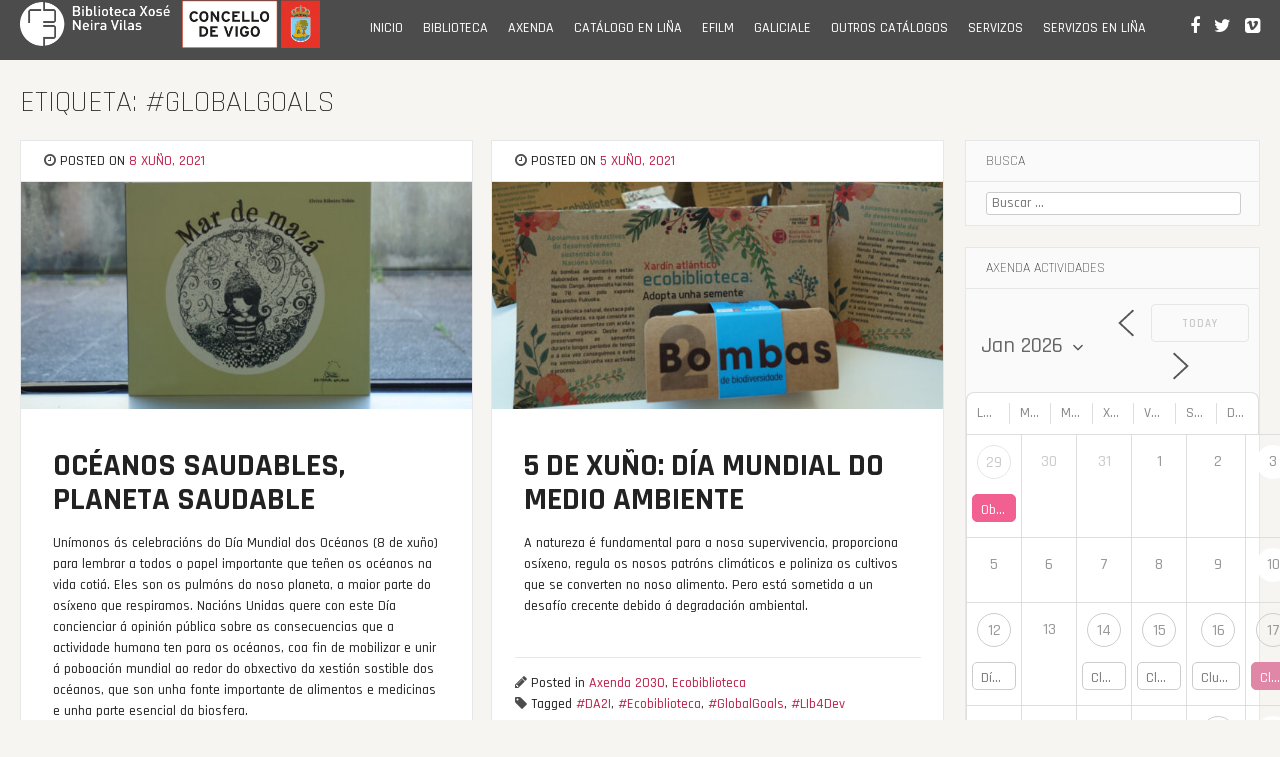

--- FILE ---
content_type: text/html; charset=UTF-8
request_url: https://bibliotecaneiravilas.vigo.org/tag/globalgoals/
body_size: 21831
content:
<!DOCTYPE html>
<html lang="gl-ES">
<head>
<meta charset="UTF-8">
<meta name="viewport" content="width=device-width, initial-scale=1">
<link rel="profile" href="https://gmpg.org/xfn/11">
<link rel="pingback" href="https://bibliotecaneiravilas.vigo.org/xmlrpc.php">
	<link rel="shortcut icon" href="https://bibliotecaneiravilas.vigo.org/wp-content/uploads/2019/09/logo_bliblioteca_neira_vilas_ico_144x144.jpg" />
	<link rel="apple-touch-icon" sizes="144x144" href="https://bibliotecaneiravilas.vigo.org/wp-content/uploads/2019/09/logo_bliblioteca_neira_vilas_ico_144x144.jpg" />
	<link rel="apple-touch-icon" sizes="114x114" href="https://bibliotecaneiravilas.vigo.org/wp-content/uploads/2019/09/logo-bliblioteca2-01.jpg" />
	<link rel="apple-touch-icon" sizes="72x72" href="https://bibliotecaneiravilas.vigo.org/wp-content/uploads/2019/09/logo_bliblioteca_neira_vilas_ico_144x144.jpg" />
	<link rel="apple-touch-icon" href="https://bibliotecaneiravilas.vigo.org/wp-content/uploads/2019/09/logo_bliblioteca_neira_vilas_ico_144x144.jpg" />
<meta name='robots' content='index, follow, max-image-preview:large, max-snippet:-1, max-video-preview:-1' />
	<style>img:is([sizes="auto" i], [sizes^="auto," i]) { contain-intrinsic-size: 3000px 1500px }</style>
	
	<!-- This site is optimized with the Yoast SEO plugin v26.8 - https://yoast.com/product/yoast-seo-wordpress/ -->
	<title>#GlobalGoals arquivos - Biblioteca Pública Municipal Xosé Neira Vilas</title>
	<link rel="canonical" href="https://bibliotecaneiravilas.vigo.org/tag/globalgoals/" />
	<meta property="og:locale" content="gl_ES" />
	<meta property="og:type" content="article" />
	<meta property="og:title" content="#GlobalGoals arquivos - Biblioteca Pública Municipal Xosé Neira Vilas" />
	<meta property="og:url" content="https://bibliotecaneiravilas.vigo.org/tag/globalgoals/" />
	<meta property="og:site_name" content="Biblioteca Pública Municipal Xosé Neira Vilas" />
	<meta name="twitter:card" content="summary_large_image" />
	<meta name="twitter:site" content="@bpneiravilas" />
	<script type="application/ld+json" class="yoast-schema-graph">{"@context":"https://schema.org","@graph":[{"@type":"CollectionPage","@id":"https://bibliotecaneiravilas.vigo.org/tag/globalgoals/","url":"https://bibliotecaneiravilas.vigo.org/tag/globalgoals/","name":"#GlobalGoals arquivos - Biblioteca Pública Municipal Xosé Neira Vilas","isPartOf":{"@id":"https://bibliotecaneiravilas.vigo.org/#website"},"primaryImageOfPage":{"@id":"https://bibliotecaneiravilas.vigo.org/tag/globalgoals/#primaryimage"},"image":{"@id":"https://bibliotecaneiravilas.vigo.org/tag/globalgoals/#primaryimage"},"thumbnailUrl":"https://bibliotecaneiravilas.vigo.org/wp-content/uploads/2021/06/mostra_bibliografica_oceanos_biblioteca_neira_vilas.jpg","breadcrumb":{"@id":"https://bibliotecaneiravilas.vigo.org/tag/globalgoals/#breadcrumb"},"inLanguage":"gl-ES"},{"@type":"ImageObject","inLanguage":"gl-ES","@id":"https://bibliotecaneiravilas.vigo.org/tag/globalgoals/#primaryimage","url":"https://bibliotecaneiravilas.vigo.org/wp-content/uploads/2021/06/mostra_bibliografica_oceanos_biblioteca_neira_vilas.jpg","contentUrl":"https://bibliotecaneiravilas.vigo.org/wp-content/uploads/2021/06/mostra_bibliografica_oceanos_biblioteca_neira_vilas.jpg","width":1500,"height":790,"caption":"Mostra bibliográfica 8 de xuño Océanos"},{"@type":"BreadcrumbList","@id":"https://bibliotecaneiravilas.vigo.org/tag/globalgoals/#breadcrumb","itemListElement":[{"@type":"ListItem","position":1,"name":"Portada","item":"https://bibliotecaneiravilas.vigo.org/"},{"@type":"ListItem","position":2,"name":"#GlobalGoals"}]},{"@type":"WebSite","@id":"https://bibliotecaneiravilas.vigo.org/#website","url":"https://bibliotecaneiravilas.vigo.org/","name":"Biblioteca Pública Municipal Xosé Neira Vilas","description":"A biblioteca “Xosé Neira Vilas” é unha biblioteca pública, tanto pola titularidade, que é municipal, como polas persoas ás que se dirixe: ao conxunto da cidadanía sen ningún tipo de distinción de idade, raza, sexo, relixión, condición ou opinión, en contraposición ás bibliotecas de acceso restrinxido (investigación, escolares, universitarias, etc.).","publisher":{"@id":"https://bibliotecaneiravilas.vigo.org/#organization"},"potentialAction":[{"@type":"SearchAction","target":{"@type":"EntryPoint","urlTemplate":"https://bibliotecaneiravilas.vigo.org/?s={search_term_string}"},"query-input":{"@type":"PropertyValueSpecification","valueRequired":true,"valueName":"search_term_string"}}],"inLanguage":"gl-ES"},{"@type":"Organization","@id":"https://bibliotecaneiravilas.vigo.org/#organization","name":"Biblioteca Pública Municipal Xosé Neira Vilas","url":"https://bibliotecaneiravilas.vigo.org/","logo":{"@type":"ImageObject","inLanguage":"gl-ES","@id":"https://bibliotecaneiravilas.vigo.org/#/schema/logo/image/","url":"https://bibliotecaneiravilas.vigo.org/wp-content/uploads/2019/09/logo_bliblioteca_neira_vilas_ico_144x144.jpg","contentUrl":"https://bibliotecaneiravilas.vigo.org/wp-content/uploads/2019/09/logo_bliblioteca_neira_vilas_ico_144x144.jpg","width":144,"height":144,"caption":"Biblioteca Pública Municipal Xosé Neira Vilas"},"image":{"@id":"https://bibliotecaneiravilas.vigo.org/#/schema/logo/image/"},"sameAs":["https://www.facebook.com/Biblioteca-Pública-Municipal-Xosé-Neira-Vilas-1400828196872880","https://x.com/bpneiravilas","https://www.instagram.com/bpmxoseneiravilas/"]}]}</script>
	<!-- / Yoast SEO plugin. -->


<link rel='dns-prefetch' href='//platform-api.sharethis.com' />
<link rel='dns-prefetch' href='//fonts.googleapis.com' />
<link rel="alternate" type="application/rss+xml" title="Biblioteca Pública Municipal Xosé Neira Vilas &raquo; Feed" href="https://bibliotecaneiravilas.vigo.org/feed/" />
<link rel="alternate" type="application/rss+xml" title="Biblioteca Pública Municipal Xosé Neira Vilas &raquo; Feed de comentarios" href="https://bibliotecaneiravilas.vigo.org/comments/feed/" />
<link rel="alternate" type="application/rss+xml" title="Biblioteca Pública Municipal Xosé Neira Vilas &raquo; #GlobalGoals » Feed de etiqueta" href="https://bibliotecaneiravilas.vigo.org/tag/globalgoals/feed/" />
		<!-- This site uses the Google Analytics by MonsterInsights plugin v9.11.1 - Using Analytics tracking - https://www.monsterinsights.com/ -->
							<script src="//www.googletagmanager.com/gtag/js?id=G-SSSQ9ZPWDE"  data-cfasync="false" data-wpfc-render="false" type="text/javascript" async></script>
			<script data-cfasync="false" data-wpfc-render="false" type="text/javascript">
				var mi_version = '9.11.1';
				var mi_track_user = true;
				var mi_no_track_reason = '';
								var MonsterInsightsDefaultLocations = {"page_location":"https:\/\/bibliotecaneiravilas.vigo.org\/tag\/globalgoals\/"};
								if ( typeof MonsterInsightsPrivacyGuardFilter === 'function' ) {
					var MonsterInsightsLocations = (typeof MonsterInsightsExcludeQuery === 'object') ? MonsterInsightsPrivacyGuardFilter( MonsterInsightsExcludeQuery ) : MonsterInsightsPrivacyGuardFilter( MonsterInsightsDefaultLocations );
				} else {
					var MonsterInsightsLocations = (typeof MonsterInsightsExcludeQuery === 'object') ? MonsterInsightsExcludeQuery : MonsterInsightsDefaultLocations;
				}

								var disableStrs = [
										'ga-disable-G-SSSQ9ZPWDE',
									];

				/* Function to detect opted out users */
				function __gtagTrackerIsOptedOut() {
					for (var index = 0; index < disableStrs.length; index++) {
						if (document.cookie.indexOf(disableStrs[index] + '=true') > -1) {
							return true;
						}
					}

					return false;
				}

				/* Disable tracking if the opt-out cookie exists. */
				if (__gtagTrackerIsOptedOut()) {
					for (var index = 0; index < disableStrs.length; index++) {
						window[disableStrs[index]] = true;
					}
				}

				/* Opt-out function */
				function __gtagTrackerOptout() {
					for (var index = 0; index < disableStrs.length; index++) {
						document.cookie = disableStrs[index] + '=true; expires=Thu, 31 Dec 2099 23:59:59 UTC; path=/';
						window[disableStrs[index]] = true;
					}
				}

				if ('undefined' === typeof gaOptout) {
					function gaOptout() {
						__gtagTrackerOptout();
					}
				}
								window.dataLayer = window.dataLayer || [];

				window.MonsterInsightsDualTracker = {
					helpers: {},
					trackers: {},
				};
				if (mi_track_user) {
					function __gtagDataLayer() {
						dataLayer.push(arguments);
					}

					function __gtagTracker(type, name, parameters) {
						if (!parameters) {
							parameters = {};
						}

						if (parameters.send_to) {
							__gtagDataLayer.apply(null, arguments);
							return;
						}

						if (type === 'event') {
														parameters.send_to = monsterinsights_frontend.v4_id;
							var hookName = name;
							if (typeof parameters['event_category'] !== 'undefined') {
								hookName = parameters['event_category'] + ':' + name;
							}

							if (typeof MonsterInsightsDualTracker.trackers[hookName] !== 'undefined') {
								MonsterInsightsDualTracker.trackers[hookName](parameters);
							} else {
								__gtagDataLayer('event', name, parameters);
							}
							
						} else {
							__gtagDataLayer.apply(null, arguments);
						}
					}

					__gtagTracker('js', new Date());
					__gtagTracker('set', {
						'developer_id.dZGIzZG': true,
											});
					if ( MonsterInsightsLocations.page_location ) {
						__gtagTracker('set', MonsterInsightsLocations);
					}
										__gtagTracker('config', 'G-SSSQ9ZPWDE', {"forceSSL":"true","link_attribution":"true"} );
										window.gtag = __gtagTracker;										(function () {
						/* https://developers.google.com/analytics/devguides/collection/analyticsjs/ */
						/* ga and __gaTracker compatibility shim. */
						var noopfn = function () {
							return null;
						};
						var newtracker = function () {
							return new Tracker();
						};
						var Tracker = function () {
							return null;
						};
						var p = Tracker.prototype;
						p.get = noopfn;
						p.set = noopfn;
						p.send = function () {
							var args = Array.prototype.slice.call(arguments);
							args.unshift('send');
							__gaTracker.apply(null, args);
						};
						var __gaTracker = function () {
							var len = arguments.length;
							if (len === 0) {
								return;
							}
							var f = arguments[len - 1];
							if (typeof f !== 'object' || f === null || typeof f.hitCallback !== 'function') {
								if ('send' === arguments[0]) {
									var hitConverted, hitObject = false, action;
									if ('event' === arguments[1]) {
										if ('undefined' !== typeof arguments[3]) {
											hitObject = {
												'eventAction': arguments[3],
												'eventCategory': arguments[2],
												'eventLabel': arguments[4],
												'value': arguments[5] ? arguments[5] : 1,
											}
										}
									}
									if ('pageview' === arguments[1]) {
										if ('undefined' !== typeof arguments[2]) {
											hitObject = {
												'eventAction': 'page_view',
												'page_path': arguments[2],
											}
										}
									}
									if (typeof arguments[2] === 'object') {
										hitObject = arguments[2];
									}
									if (typeof arguments[5] === 'object') {
										Object.assign(hitObject, arguments[5]);
									}
									if ('undefined' !== typeof arguments[1].hitType) {
										hitObject = arguments[1];
										if ('pageview' === hitObject.hitType) {
											hitObject.eventAction = 'page_view';
										}
									}
									if (hitObject) {
										action = 'timing' === arguments[1].hitType ? 'timing_complete' : hitObject.eventAction;
										hitConverted = mapArgs(hitObject);
										__gtagTracker('event', action, hitConverted);
									}
								}
								return;
							}

							function mapArgs(args) {
								var arg, hit = {};
								var gaMap = {
									'eventCategory': 'event_category',
									'eventAction': 'event_action',
									'eventLabel': 'event_label',
									'eventValue': 'event_value',
									'nonInteraction': 'non_interaction',
									'timingCategory': 'event_category',
									'timingVar': 'name',
									'timingValue': 'value',
									'timingLabel': 'event_label',
									'page': 'page_path',
									'location': 'page_location',
									'title': 'page_title',
									'referrer' : 'page_referrer',
								};
								for (arg in args) {
																		if (!(!args.hasOwnProperty(arg) || !gaMap.hasOwnProperty(arg))) {
										hit[gaMap[arg]] = args[arg];
									} else {
										hit[arg] = args[arg];
									}
								}
								return hit;
							}

							try {
								f.hitCallback();
							} catch (ex) {
							}
						};
						__gaTracker.create = newtracker;
						__gaTracker.getByName = newtracker;
						__gaTracker.getAll = function () {
							return [];
						};
						__gaTracker.remove = noopfn;
						__gaTracker.loaded = true;
						window['__gaTracker'] = __gaTracker;
					})();
									} else {
										console.log("");
					(function () {
						function __gtagTracker() {
							return null;
						}

						window['__gtagTracker'] = __gtagTracker;
						window['gtag'] = __gtagTracker;
					})();
									}
			</script>
							<!-- / Google Analytics by MonsterInsights -->
		<script type="text/javascript">
/* <![CDATA[ */
window._wpemojiSettings = {"baseUrl":"https:\/\/s.w.org\/images\/core\/emoji\/16.0.1\/72x72\/","ext":".png","svgUrl":"https:\/\/s.w.org\/images\/core\/emoji\/16.0.1\/svg\/","svgExt":".svg","source":{"concatemoji":"https:\/\/bibliotecaneiravilas.vigo.org\/wp-includes\/js\/wp-emoji-release.min.js?ver=6.8.3"}};
/*! This file is auto-generated */
!function(s,n){var o,i,e;function c(e){try{var t={supportTests:e,timestamp:(new Date).valueOf()};sessionStorage.setItem(o,JSON.stringify(t))}catch(e){}}function p(e,t,n){e.clearRect(0,0,e.canvas.width,e.canvas.height),e.fillText(t,0,0);var t=new Uint32Array(e.getImageData(0,0,e.canvas.width,e.canvas.height).data),a=(e.clearRect(0,0,e.canvas.width,e.canvas.height),e.fillText(n,0,0),new Uint32Array(e.getImageData(0,0,e.canvas.width,e.canvas.height).data));return t.every(function(e,t){return e===a[t]})}function u(e,t){e.clearRect(0,0,e.canvas.width,e.canvas.height),e.fillText(t,0,0);for(var n=e.getImageData(16,16,1,1),a=0;a<n.data.length;a++)if(0!==n.data[a])return!1;return!0}function f(e,t,n,a){switch(t){case"flag":return n(e,"\ud83c\udff3\ufe0f\u200d\u26a7\ufe0f","\ud83c\udff3\ufe0f\u200b\u26a7\ufe0f")?!1:!n(e,"\ud83c\udde8\ud83c\uddf6","\ud83c\udde8\u200b\ud83c\uddf6")&&!n(e,"\ud83c\udff4\udb40\udc67\udb40\udc62\udb40\udc65\udb40\udc6e\udb40\udc67\udb40\udc7f","\ud83c\udff4\u200b\udb40\udc67\u200b\udb40\udc62\u200b\udb40\udc65\u200b\udb40\udc6e\u200b\udb40\udc67\u200b\udb40\udc7f");case"emoji":return!a(e,"\ud83e\udedf")}return!1}function g(e,t,n,a){var r="undefined"!=typeof WorkerGlobalScope&&self instanceof WorkerGlobalScope?new OffscreenCanvas(300,150):s.createElement("canvas"),o=r.getContext("2d",{willReadFrequently:!0}),i=(o.textBaseline="top",o.font="600 32px Arial",{});return e.forEach(function(e){i[e]=t(o,e,n,a)}),i}function t(e){var t=s.createElement("script");t.src=e,t.defer=!0,s.head.appendChild(t)}"undefined"!=typeof Promise&&(o="wpEmojiSettingsSupports",i=["flag","emoji"],n.supports={everything:!0,everythingExceptFlag:!0},e=new Promise(function(e){s.addEventListener("DOMContentLoaded",e,{once:!0})}),new Promise(function(t){var n=function(){try{var e=JSON.parse(sessionStorage.getItem(o));if("object"==typeof e&&"number"==typeof e.timestamp&&(new Date).valueOf()<e.timestamp+604800&&"object"==typeof e.supportTests)return e.supportTests}catch(e){}return null}();if(!n){if("undefined"!=typeof Worker&&"undefined"!=typeof OffscreenCanvas&&"undefined"!=typeof URL&&URL.createObjectURL&&"undefined"!=typeof Blob)try{var e="postMessage("+g.toString()+"("+[JSON.stringify(i),f.toString(),p.toString(),u.toString()].join(",")+"));",a=new Blob([e],{type:"text/javascript"}),r=new Worker(URL.createObjectURL(a),{name:"wpTestEmojiSupports"});return void(r.onmessage=function(e){c(n=e.data),r.terminate(),t(n)})}catch(e){}c(n=g(i,f,p,u))}t(n)}).then(function(e){for(var t in e)n.supports[t]=e[t],n.supports.everything=n.supports.everything&&n.supports[t],"flag"!==t&&(n.supports.everythingExceptFlag=n.supports.everythingExceptFlag&&n.supports[t]);n.supports.everythingExceptFlag=n.supports.everythingExceptFlag&&!n.supports.flag,n.DOMReady=!1,n.readyCallback=function(){n.DOMReady=!0}}).then(function(){return e}).then(function(){var e;n.supports.everything||(n.readyCallback(),(e=n.source||{}).concatemoji?t(e.concatemoji):e.wpemoji&&e.twemoji&&(t(e.twemoji),t(e.wpemoji)))}))}((window,document),window._wpemojiSettings);
/* ]]> */
</script>
<style id='wp-emoji-styles-inline-css' type='text/css'>

	img.wp-smiley, img.emoji {
		display: inline !important;
		border: none !important;
		box-shadow: none !important;
		height: 1em !important;
		width: 1em !important;
		margin: 0 0.07em !important;
		vertical-align: -0.1em !important;
		background: none !important;
		padding: 0 !important;
	}
</style>
<link rel='stylesheet' id='wp-block-library-css' href='https://bibliotecaneiravilas.vigo.org/wp-includes/css/dist/block-library/style.min.css?ver=6.8.3' type='text/css' media='all' />
<style id='classic-theme-styles-inline-css' type='text/css'>
/*! This file is auto-generated */
.wp-block-button__link{color:#fff;background-color:#32373c;border-radius:9999px;box-shadow:none;text-decoration:none;padding:calc(.667em + 2px) calc(1.333em + 2px);font-size:1.125em}.wp-block-file__button{background:#32373c;color:#fff;text-decoration:none}
</style>
<style id='oik-address-style-inline-css' type='text/css'>


</style>
<style id='oik-contact-form-style-inline-css' type='text/css'>


</style>
<style id='oik-countdown-style-inline-css' type='text/css'>


</style>
<style id='oik-follow-me-style-inline-css' type='text/css'>


</style>
<style id='oik-googlemap-style-inline-css' type='text/css'>


</style>
<style id='oik-paypal-style-inline-css' type='text/css'>
.wp-block-oik-paypal form input[type=image]{border:none;width:auto}

</style>
<style id='oik-shortcode-block-style-inline-css' type='text/css'>


</style>
<style id='oik-contact-field-style-inline-css' type='text/css'>
.bw_contact_form .bw_grid>div,.bw_contact_form bw_grid .is-style-grid{display:grid;gap:10px;grid-template-columns:1fr 3fr}.bw_contact_form .bw_grid .is-style-above,.wp-block-oik-contact-field .is-style-above{display:grid;grid-template-columns:1fr}.bw_contact_form .bw_grid .is-style-reversed,.bw_contact_form .bw_grid .is-style-reversed>div{display:grid;gap:10px;grid-template-columns:1fr 3fr}.bw_contact_form .bw_grid .is-style-reversed>div .label,.bw_contact_form .bw_grid .is-style-reversed>label{grid-column-start:2;grid-row-start:1}.bw_contact_form .bw_grid .is-style-reversed input,.bw_contact_form .bw_grid .is-style-reversed>div .field{grid-column-start:1;grid-row-start:1}

</style>
<style id='global-styles-inline-css' type='text/css'>
:root{--wp--preset--aspect-ratio--square: 1;--wp--preset--aspect-ratio--4-3: 4/3;--wp--preset--aspect-ratio--3-4: 3/4;--wp--preset--aspect-ratio--3-2: 3/2;--wp--preset--aspect-ratio--2-3: 2/3;--wp--preset--aspect-ratio--16-9: 16/9;--wp--preset--aspect-ratio--9-16: 9/16;--wp--preset--color--black: #000000;--wp--preset--color--cyan-bluish-gray: #abb8c3;--wp--preset--color--white: #ffffff;--wp--preset--color--pale-pink: #f78da7;--wp--preset--color--vivid-red: #cf2e2e;--wp--preset--color--luminous-vivid-orange: #ff6900;--wp--preset--color--luminous-vivid-amber: #fcb900;--wp--preset--color--light-green-cyan: #7bdcb5;--wp--preset--color--vivid-green-cyan: #00d084;--wp--preset--color--pale-cyan-blue: #8ed1fc;--wp--preset--color--vivid-cyan-blue: #0693e3;--wp--preset--color--vivid-purple: #9b51e0;--wp--preset--gradient--vivid-cyan-blue-to-vivid-purple: linear-gradient(135deg,rgba(6,147,227,1) 0%,rgb(155,81,224) 100%);--wp--preset--gradient--light-green-cyan-to-vivid-green-cyan: linear-gradient(135deg,rgb(122,220,180) 0%,rgb(0,208,130) 100%);--wp--preset--gradient--luminous-vivid-amber-to-luminous-vivid-orange: linear-gradient(135deg,rgba(252,185,0,1) 0%,rgba(255,105,0,1) 100%);--wp--preset--gradient--luminous-vivid-orange-to-vivid-red: linear-gradient(135deg,rgba(255,105,0,1) 0%,rgb(207,46,46) 100%);--wp--preset--gradient--very-light-gray-to-cyan-bluish-gray: linear-gradient(135deg,rgb(238,238,238) 0%,rgb(169,184,195) 100%);--wp--preset--gradient--cool-to-warm-spectrum: linear-gradient(135deg,rgb(74,234,220) 0%,rgb(151,120,209) 20%,rgb(207,42,186) 40%,rgb(238,44,130) 60%,rgb(251,105,98) 80%,rgb(254,248,76) 100%);--wp--preset--gradient--blush-light-purple: linear-gradient(135deg,rgb(255,206,236) 0%,rgb(152,150,240) 100%);--wp--preset--gradient--blush-bordeaux: linear-gradient(135deg,rgb(254,205,165) 0%,rgb(254,45,45) 50%,rgb(107,0,62) 100%);--wp--preset--gradient--luminous-dusk: linear-gradient(135deg,rgb(255,203,112) 0%,rgb(199,81,192) 50%,rgb(65,88,208) 100%);--wp--preset--gradient--pale-ocean: linear-gradient(135deg,rgb(255,245,203) 0%,rgb(182,227,212) 50%,rgb(51,167,181) 100%);--wp--preset--gradient--electric-grass: linear-gradient(135deg,rgb(202,248,128) 0%,rgb(113,206,126) 100%);--wp--preset--gradient--midnight: linear-gradient(135deg,rgb(2,3,129) 0%,rgb(40,116,252) 100%);--wp--preset--font-size--small: 13px;--wp--preset--font-size--medium: 20px;--wp--preset--font-size--large: 36px;--wp--preset--font-size--x-large: 42px;--wp--preset--spacing--20: 0.44rem;--wp--preset--spacing--30: 0.67rem;--wp--preset--spacing--40: 1rem;--wp--preset--spacing--50: 1.5rem;--wp--preset--spacing--60: 2.25rem;--wp--preset--spacing--70: 3.38rem;--wp--preset--spacing--80: 5.06rem;--wp--preset--shadow--natural: 6px 6px 9px rgba(0, 0, 0, 0.2);--wp--preset--shadow--deep: 12px 12px 50px rgba(0, 0, 0, 0.4);--wp--preset--shadow--sharp: 6px 6px 0px rgba(0, 0, 0, 0.2);--wp--preset--shadow--outlined: 6px 6px 0px -3px rgba(255, 255, 255, 1), 6px 6px rgba(0, 0, 0, 1);--wp--preset--shadow--crisp: 6px 6px 0px rgba(0, 0, 0, 1);}:where(.is-layout-flex){gap: 0.5em;}:where(.is-layout-grid){gap: 0.5em;}body .is-layout-flex{display: flex;}.is-layout-flex{flex-wrap: wrap;align-items: center;}.is-layout-flex > :is(*, div){margin: 0;}body .is-layout-grid{display: grid;}.is-layout-grid > :is(*, div){margin: 0;}:where(.wp-block-columns.is-layout-flex){gap: 2em;}:where(.wp-block-columns.is-layout-grid){gap: 2em;}:where(.wp-block-post-template.is-layout-flex){gap: 1.25em;}:where(.wp-block-post-template.is-layout-grid){gap: 1.25em;}.has-black-color{color: var(--wp--preset--color--black) !important;}.has-cyan-bluish-gray-color{color: var(--wp--preset--color--cyan-bluish-gray) !important;}.has-white-color{color: var(--wp--preset--color--white) !important;}.has-pale-pink-color{color: var(--wp--preset--color--pale-pink) !important;}.has-vivid-red-color{color: var(--wp--preset--color--vivid-red) !important;}.has-luminous-vivid-orange-color{color: var(--wp--preset--color--luminous-vivid-orange) !important;}.has-luminous-vivid-amber-color{color: var(--wp--preset--color--luminous-vivid-amber) !important;}.has-light-green-cyan-color{color: var(--wp--preset--color--light-green-cyan) !important;}.has-vivid-green-cyan-color{color: var(--wp--preset--color--vivid-green-cyan) !important;}.has-pale-cyan-blue-color{color: var(--wp--preset--color--pale-cyan-blue) !important;}.has-vivid-cyan-blue-color{color: var(--wp--preset--color--vivid-cyan-blue) !important;}.has-vivid-purple-color{color: var(--wp--preset--color--vivid-purple) !important;}.has-black-background-color{background-color: var(--wp--preset--color--black) !important;}.has-cyan-bluish-gray-background-color{background-color: var(--wp--preset--color--cyan-bluish-gray) !important;}.has-white-background-color{background-color: var(--wp--preset--color--white) !important;}.has-pale-pink-background-color{background-color: var(--wp--preset--color--pale-pink) !important;}.has-vivid-red-background-color{background-color: var(--wp--preset--color--vivid-red) !important;}.has-luminous-vivid-orange-background-color{background-color: var(--wp--preset--color--luminous-vivid-orange) !important;}.has-luminous-vivid-amber-background-color{background-color: var(--wp--preset--color--luminous-vivid-amber) !important;}.has-light-green-cyan-background-color{background-color: var(--wp--preset--color--light-green-cyan) !important;}.has-vivid-green-cyan-background-color{background-color: var(--wp--preset--color--vivid-green-cyan) !important;}.has-pale-cyan-blue-background-color{background-color: var(--wp--preset--color--pale-cyan-blue) !important;}.has-vivid-cyan-blue-background-color{background-color: var(--wp--preset--color--vivid-cyan-blue) !important;}.has-vivid-purple-background-color{background-color: var(--wp--preset--color--vivid-purple) !important;}.has-black-border-color{border-color: var(--wp--preset--color--black) !important;}.has-cyan-bluish-gray-border-color{border-color: var(--wp--preset--color--cyan-bluish-gray) !important;}.has-white-border-color{border-color: var(--wp--preset--color--white) !important;}.has-pale-pink-border-color{border-color: var(--wp--preset--color--pale-pink) !important;}.has-vivid-red-border-color{border-color: var(--wp--preset--color--vivid-red) !important;}.has-luminous-vivid-orange-border-color{border-color: var(--wp--preset--color--luminous-vivid-orange) !important;}.has-luminous-vivid-amber-border-color{border-color: var(--wp--preset--color--luminous-vivid-amber) !important;}.has-light-green-cyan-border-color{border-color: var(--wp--preset--color--light-green-cyan) !important;}.has-vivid-green-cyan-border-color{border-color: var(--wp--preset--color--vivid-green-cyan) !important;}.has-pale-cyan-blue-border-color{border-color: var(--wp--preset--color--pale-cyan-blue) !important;}.has-vivid-cyan-blue-border-color{border-color: var(--wp--preset--color--vivid-cyan-blue) !important;}.has-vivid-purple-border-color{border-color: var(--wp--preset--color--vivid-purple) !important;}.has-vivid-cyan-blue-to-vivid-purple-gradient-background{background: var(--wp--preset--gradient--vivid-cyan-blue-to-vivid-purple) !important;}.has-light-green-cyan-to-vivid-green-cyan-gradient-background{background: var(--wp--preset--gradient--light-green-cyan-to-vivid-green-cyan) !important;}.has-luminous-vivid-amber-to-luminous-vivid-orange-gradient-background{background: var(--wp--preset--gradient--luminous-vivid-amber-to-luminous-vivid-orange) !important;}.has-luminous-vivid-orange-to-vivid-red-gradient-background{background: var(--wp--preset--gradient--luminous-vivid-orange-to-vivid-red) !important;}.has-very-light-gray-to-cyan-bluish-gray-gradient-background{background: var(--wp--preset--gradient--very-light-gray-to-cyan-bluish-gray) !important;}.has-cool-to-warm-spectrum-gradient-background{background: var(--wp--preset--gradient--cool-to-warm-spectrum) !important;}.has-blush-light-purple-gradient-background{background: var(--wp--preset--gradient--blush-light-purple) !important;}.has-blush-bordeaux-gradient-background{background: var(--wp--preset--gradient--blush-bordeaux) !important;}.has-luminous-dusk-gradient-background{background: var(--wp--preset--gradient--luminous-dusk) !important;}.has-pale-ocean-gradient-background{background: var(--wp--preset--gradient--pale-ocean) !important;}.has-electric-grass-gradient-background{background: var(--wp--preset--gradient--electric-grass) !important;}.has-midnight-gradient-background{background: var(--wp--preset--gradient--midnight) !important;}.has-small-font-size{font-size: var(--wp--preset--font-size--small) !important;}.has-medium-font-size{font-size: var(--wp--preset--font-size--medium) !important;}.has-large-font-size{font-size: var(--wp--preset--font-size--large) !important;}.has-x-large-font-size{font-size: var(--wp--preset--font-size--x-large) !important;}
:where(.wp-block-post-template.is-layout-flex){gap: 1.25em;}:where(.wp-block-post-template.is-layout-grid){gap: 1.25em;}
:where(.wp-block-columns.is-layout-flex){gap: 2em;}:where(.wp-block-columns.is-layout-grid){gap: 2em;}
:root :where(.wp-block-pullquote){font-size: 1.5em;line-height: 1.6;}
</style>
<link rel='stylesheet' id='contact-form-7-css' href='https://bibliotecaneiravilas.vigo.org/wp-content/plugins/contact-form-7/includes/css/styles.css?ver=6.1.4' type='text/css' media='all' />
<link rel='stylesheet' id='events-manager-css' href='https://bibliotecaneiravilas.vigo.org/wp-content/plugins/events-manager/includes/css/events-manager.min.css?ver=7.2.3.1' type='text/css' media='all' />
<style id='events-manager-inline-css' type='text/css'>
body .em { --font-family : inherit; --font-weight : inherit; --font-size : 1em; --line-height : inherit; }
</style>
<link rel='stylesheet' id='bloggr-style-css' href='https://bibliotecaneiravilas.vigo.org/wp-content/themes/bloggr/style.css?ver=6.8.3' type='text/css' media='all' />
<link rel='stylesheet' id='bloggr-rajdhani-css' href='//fonts.googleapis.com/css?family=Rajdhani%3A400%2C300%2C500%2C600%2C700&#038;ver=6.8.3' type='text/css' media='all' />
<link rel='stylesheet' id='bloggr-rajdhani-body-css' href='//fonts.googleapis.com/css?family=Rajdhani%3A400%2C300%2C500%2C600%2C700&#038;ver=6.8.3' type='text/css' media='all' />
<link rel='stylesheet' id='bloggr-font-awesome-css' href='https://bibliotecaneiravilas.vigo.org/wp-content/themes/bloggr/fonts/font-awesome.min.css?ver=6.8.3' type='text/css' media='all' />
<link rel='stylesheet' id='bloggr-push-menu-css' href='https://bibliotecaneiravilas.vigo.org/wp-content/themes/bloggr/css/jPushMenu.css?ver=6.8.3' type='text/css' media='all' />
<link rel='stylesheet' id='oikCSS-css' href='https://bibliotecaneiravilas.vigo.org/wp-content/plugins/oik/oik.css?ver=6.8.3' type='text/css' media='all' />
<!--n2css--><!--n2js--><script type="text/javascript" src="https://bibliotecaneiravilas.vigo.org/wp-content/plugins/google-analytics-for-wordpress/assets/js/frontend-gtag.min.js?ver=9.11.1" id="monsterinsights-frontend-script-js" async="async" data-wp-strategy="async"></script>
<script data-cfasync="false" data-wpfc-render="false" type="text/javascript" id='monsterinsights-frontend-script-js-extra'>/* <![CDATA[ */
var monsterinsights_frontend = {"js_events_tracking":"true","download_extensions":"doc,pdf,ppt,zip,xls,docx,pptx,xlsx","inbound_paths":"[{\"path\":\"\\\/go\\\/\",\"label\":\"affiliate\"},{\"path\":\"\\\/recommend\\\/\",\"label\":\"affiliate\"}]","home_url":"https:\/\/bibliotecaneiravilas.vigo.org","hash_tracking":"false","v4_id":"G-SSSQ9ZPWDE"};/* ]]> */
</script>
<script type="text/javascript" src="https://bibliotecaneiravilas.vigo.org/wp-includes/js/jquery/jquery.min.js?ver=3.7.1" id="jquery-core-js"></script>
<script type="text/javascript" src="https://bibliotecaneiravilas.vigo.org/wp-includes/js/jquery/jquery-migrate.min.js?ver=3.4.1" id="jquery-migrate-js"></script>
<script type="text/javascript" src="https://bibliotecaneiravilas.vigo.org/wp-includes/js/jquery/ui/core.min.js?ver=1.13.3" id="jquery-ui-core-js"></script>
<script type="text/javascript" src="https://bibliotecaneiravilas.vigo.org/wp-includes/js/jquery/ui/mouse.min.js?ver=1.13.3" id="jquery-ui-mouse-js"></script>
<script type="text/javascript" src="https://bibliotecaneiravilas.vigo.org/wp-includes/js/jquery/ui/sortable.min.js?ver=1.13.3" id="jquery-ui-sortable-js"></script>
<script type="text/javascript" src="https://bibliotecaneiravilas.vigo.org/wp-includes/js/jquery/ui/datepicker.min.js?ver=1.13.3" id="jquery-ui-datepicker-js"></script>
<script type="text/javascript" id="jquery-ui-datepicker-js-after">
/* <![CDATA[ */
jQuery(function(jQuery){jQuery.datepicker.setDefaults({"closeText":"Pechar","currentText":"Hoxe ","monthNames":["Xaneiro","Febreiro","Marzo","Abril","Maio","Xu\u00f1o","Xullo","Agosto","Setembro","Outubro","Novembro","Decembro"],"monthNamesShort":["Xan","Feb","Mar","Abr","Mai","Xu\u00f1","Xul","Ago","Set","Out","Nov","Dec"],"nextText":"Seguinte","prevText":"Previo","dayNames":["Domingo","Luns","Martes","M\u00e9rcores","Xoves","Venres","S\u00e1bado"],"dayNamesShort":["Dom","Lun","Mar","M\u00e9r","Xov","Ven","S\u00e1b"],"dayNamesMin":["S","M","T","W","T","F","S"],"dateFormat":"d MM, yy","firstDay":1,"isRTL":false});});
/* ]]> */
</script>
<script type="text/javascript" src="https://bibliotecaneiravilas.vigo.org/wp-includes/js/jquery/ui/resizable.min.js?ver=1.13.3" id="jquery-ui-resizable-js"></script>
<script type="text/javascript" src="https://bibliotecaneiravilas.vigo.org/wp-includes/js/jquery/ui/draggable.min.js?ver=1.13.3" id="jquery-ui-draggable-js"></script>
<script type="text/javascript" src="https://bibliotecaneiravilas.vigo.org/wp-includes/js/jquery/ui/controlgroup.min.js?ver=1.13.3" id="jquery-ui-controlgroup-js"></script>
<script type="text/javascript" src="https://bibliotecaneiravilas.vigo.org/wp-includes/js/jquery/ui/checkboxradio.min.js?ver=1.13.3" id="jquery-ui-checkboxradio-js"></script>
<script type="text/javascript" src="https://bibliotecaneiravilas.vigo.org/wp-includes/js/jquery/ui/button.min.js?ver=1.13.3" id="jquery-ui-button-js"></script>
<script type="text/javascript" src="https://bibliotecaneiravilas.vigo.org/wp-includes/js/jquery/ui/dialog.min.js?ver=1.13.3" id="jquery-ui-dialog-js"></script>
<script type="text/javascript" id="events-manager-js-extra">
/* <![CDATA[ */
var EM = {"ajaxurl":"https:\/\/bibliotecaneiravilas.vigo.org\/wp-admin\/admin-ajax.php","locationajaxurl":"https:\/\/bibliotecaneiravilas.vigo.org\/wp-admin\/admin-ajax.php?action=locations_search","firstDay":"1","locale":"gl","dateFormat":"yy-mm-dd","ui_css":"https:\/\/bibliotecaneiravilas.vigo.org\/wp-content\/plugins\/events-manager\/includes\/css\/jquery-ui\/build.min.css","show24hours":"1","is_ssl":"1","autocomplete_limit":"10","calendar":{"breakpoints":{"small":560,"medium":908,"large":false},"month_format":"M Y"},"phone":"","datepicker":{"format":"d\/m\/Y"},"search":{"breakpoints":{"small":650,"medium":850,"full":false}},"url":"https:\/\/bibliotecaneiravilas.vigo.org\/wp-content\/plugins\/events-manager","assets":{"input.em-uploader":{"js":{"em-uploader":{"url":"https:\/\/bibliotecaneiravilas.vigo.org\/wp-content\/plugins\/events-manager\/includes\/js\/em-uploader.js?v=7.2.3.1","event":"em_uploader_ready"}}},".em-event-editor":{"js":{"event-editor":{"url":"https:\/\/bibliotecaneiravilas.vigo.org\/wp-content\/plugins\/events-manager\/includes\/js\/events-manager-event-editor.js?v=7.2.3.1","event":"em_event_editor_ready"}},"css":{"event-editor":"https:\/\/bibliotecaneiravilas.vigo.org\/wp-content\/plugins\/events-manager\/includes\/css\/events-manager-event-editor.min.css?v=7.2.3.1"}},".em-recurrence-sets, .em-timezone":{"js":{"luxon":{"url":"luxon\/luxon.js?v=7.2.3.1","event":"em_luxon_ready"}}},".em-booking-form, #em-booking-form, .em-booking-recurring, .em-event-booking-form":{"js":{"em-bookings":{"url":"https:\/\/bibliotecaneiravilas.vigo.org\/wp-content\/plugins\/events-manager\/includes\/js\/bookingsform.js?v=7.2.3.1","event":"em_booking_form_js_loaded"}}},"#em-opt-archetypes":{"js":{"archetypes":"https:\/\/bibliotecaneiravilas.vigo.org\/wp-content\/plugins\/events-manager\/includes\/js\/admin-archetype-editor.js?v=7.2.3.1","archetypes_ms":"https:\/\/bibliotecaneiravilas.vigo.org\/wp-content\/plugins\/events-manager\/includes\/js\/admin-archetypes.js?v=7.2.3.1","qs":"qs\/qs.js?v=7.2.3.1"}}},"cached":"","bookingInProgress":"Please wait while the booking is being submitted.","tickets_save":"Gardar Entrada","bookingajaxurl":"https:\/\/bibliotecaneiravilas.vigo.org\/wp-admin\/admin-ajax.php","bookings_export_save":"Exportar Reservas","bookings_settings_save":"Gardar Configuraci\u00f3n","booking_delete":"Est\u00e1s seguro de que queres eliminar?","booking_offset":"30","bookings":{"submit_button":{"text":{"default":"Enviar tu reserva","free":"Enviar tu reserva","payment":"Enviar tu reserva","processing":"Processing ..."}},"update_listener":""},"bb_full":"Vendido","bb_book":"Reservar ahora","bb_booking":"Reservando...","bb_booked":"Reserva Enviado","bb_error":"Error de Reserva. \u00bfIntentar de nuevo?","bb_cancel":"Cancelar","bb_canceling":"Cancelando...","bb_cancelled":"Cancelado","bb_cancel_error":"Error de Cancelaci\u00f3n. \u00bfIntentar de nuevo?","txt_search":"Buscar","txt_searching":"Buscar...","txt_loading":"Cargando..."};
/* ]]> */
</script>
<script type="text/javascript" src="https://bibliotecaneiravilas.vigo.org/wp-content/plugins/events-manager/includes/js/events-manager.js?ver=7.2.3.1" id="events-manager-js"></script>
<script type="text/javascript" src="//platform-api.sharethis.com/js/sharethis.js?ver=8.5.3#property=63af2d0a3d4c89001a1d4bf9&amp;product=gdpr-compliance-tool-v2&amp;source=simple-share-buttons-adder-wordpress" id="simple-share-buttons-adder-mu-js"></script>
<script type="text/javascript" src="https://bibliotecaneiravilas.vigo.org/wp-content/themes/bloggr/js/imagesloaded.pkgd.min.js?ver=6.8.3" id="bloggr-imagesLoaded-js"></script>
<link rel="https://api.w.org/" href="https://bibliotecaneiravilas.vigo.org/wp-json/" /><link rel="alternate" title="JSON" type="application/json" href="https://bibliotecaneiravilas.vigo.org/wp-json/wp/v2/tags/623" /><link rel="EditURI" type="application/rsd+xml" title="RSD" href="https://bibliotecaneiravilas.vigo.org/xmlrpc.php?rsd" />
<meta name="generator" content="WordPress 6.8.3" />
<!--[if lt IE 9]>
<script src="https://bibliotecaneiravilas.vigo.org/wp-content/themes/bloggr/js/html5shiv.js"></script>
<![endif]-->
	<!-- bloggr customizer CSS -->
	<style>
		body {
			border-color: #bd1f4a;
		}
		a {
			color: #bd1f4a;
		}
		
		.main-navigation li:hover > a, a:hover, .home-featured a:hover { 
			color: #bd1f4a; 
		} 
		
		.fa, .social-media-icons .fa, .footer-contact h5 { color: #4c4c4c; }
	  
		.site-header { background: #4c4c4c; } 
		
		.home-entry-title:after, .member-entry-title:after, .works-entry-title:after, .client-entry-title:after, .home-news h5:after, .home-team h5:after, .home-cta h6:after, .footer-contact h5:after, .member h5:after { border-color: #4c4c4c; } 
		
		.main-navigation ul ul li, blockquote { border-color: #4c4c4c; }
		  
		button, input[type="button"], input[type="reset"], input[type="submit"] { background: #4c4c4c; border-color: #4c4c4c; }  
		
		.home-blog .entry-footer:hover, button:hover, input[type="button"]:hover, input[type="reset"]:hover, input[type="submit"]:hover { border-color: ; background: ; }  
		#site-navigation button:hover { background: none; }
		  
	</style>
<link rel="icon" href="https://bibliotecaneiravilas.vigo.org/wp-content/uploads/2019/09/cropped-bliblioteca_neira_vilas_ico_512x512-32x32.png" sizes="32x32" />
<link rel="icon" href="https://bibliotecaneiravilas.vigo.org/wp-content/uploads/2019/09/cropped-bliblioteca_neira_vilas_ico_512x512-192x192.png" sizes="192x192" />
<link rel="apple-touch-icon" href="https://bibliotecaneiravilas.vigo.org/wp-content/uploads/2019/09/cropped-bliblioteca_neira_vilas_ico_512x512-180x180.png" />
<meta name="msapplication-TileImage" content="https://bibliotecaneiravilas.vigo.org/wp-content/uploads/2019/09/cropped-bliblioteca_neira_vilas_ico_512x512-270x270.png" />
		<style type="text/css" id="wp-custom-css">
			.cbp-spmenu h3 {
    color: #fcfbf8;
    font-size: 1.9em;
    padding: 20px;
    margin: 0;
    font-weight: 300;
	background: #9e114e;}

.cbp-spmenu-vertical a {
 border-bottom: 1px solid #9e114e;
 padding: 0.75em 2em;
 background-color: #4c4c4c;
}
@media handheld, only screen and (max-width: 959px)
.navigation-container {
 float: right;
 padding-right: 20px;
 padding-left: 0;
background-color: #4c4c4c;
	
}
.cbp-spmenu a {
    display: block;
    color: rgb(255, 255, 255);
    font-size: 1.1em;
    font-weight: 300;
	background-color: #4c4c4c;

}

table.em-calendar td.eventful a, table.em-calendar td.eventful-today a {
    color: #9e114e;
}

div#n2-ss-15 .n2-style-c879b1624cf594a8c55fdb45e67f0628-dot.n2-active, div#n2-ss-15 .n2-style-c879b1624cf594a8c55fdb45e67f0628-dot:HOVER, div#n2-ss-15 .n2-style-c879b1624cf594a8c55fdb45e67f0628-dot:FOCUS {
    background: #ce1a19;
}
		</style>
		</head>

<body data-rsssl=1 class="archive tag tag-globalgoals tag-623 wp-theme-bloggr">
<div id="page" class="hfeed site">
	<a class="skip-link screen-reader-text" href="#content">Skip to content</a>

	<header id="masthead" class="site-header" role="banner">
    	<div class="grid grid-pad no-top header-overflow">
                <div class="site-branding">
                    
                    
    				<div class="site-logo"> 
       					<a href='https://bibliotecaneiravilas.vigo.org/' title='Biblioteca Pública Municipal Xosé Neira Vilas' rel='home'><img src='https://bibliotecaneiravilas.vigo.org/wp-content/uploads/2019/09/logo_biblioteca_concello_white.png'  alt="Biblioteca Pública Municipal Xosé Neira Vilas"></a> 
    				</div><!-- site-logo -->
				                    
                </div><!-- .site-branding -->
        
        		<div class="navigation-container">
                	<nav id="site-navigation" class="main-navigation" role="navigation">
                    	<div class="menu-menu-1-container"><ul id="menu-menu-1" class="menu"><li id="menu-item-44" class="menu-item menu-item-type-post_type menu-item-object-page menu-item-home menu-item-44"><a href="https://bibliotecaneiravilas.vigo.org/">Inicio</a></li>
<li id="menu-item-43" class="menu-item menu-item-type-post_type menu-item-object-page menu-item-has-children menu-item-43"><a href="https://bibliotecaneiravilas.vigo.org/biblioteca/">Biblioteca</a>
<ul class="sub-menu">
	<li id="menu-item-48" class="menu-item menu-item-type-post_type menu-item-object-page menu-item-48"><a href="https://bibliotecaneiravilas.vigo.org/biblioteca/informacion-xeral/">Información xeral</a></li>
	<li id="menu-item-4815" class="menu-item menu-item-type-post_type menu-item-object-page menu-item-4815"><a href="https://bibliotecaneiravilas.vigo.org/solicitude-de-carne/">Solicitude carné</a></li>
	<li id="menu-item-4816" class="menu-item menu-item-type-post_type menu-item-object-page menu-item-4816"><a href="https://bibliotecaneiravilas.vigo.org/biblioteca/instalacions/">Instalacións</a></li>
	<li id="menu-item-4821" class="menu-item menu-item-type-post_type menu-item-object-page menu-item-4821"><a href="https://bibliotecaneiravilas.vigo.org/normas-e-procedementos/">Normas</a></li>
	<li id="menu-item-4820" class="menu-item menu-item-type-post_type menu-item-object-page menu-item-4820"><a href="https://bibliotecaneiravilas.vigo.org/biblioteca/procedementos-biblioteca/">Procedementos</a></li>
</ul>
</li>
<li id="menu-item-4912" class="menu-item menu-item-type-post_type menu-item-object-page menu-item-4912"><a href="https://bibliotecaneiravilas.vigo.org/eventos/">Axenda</a></li>
<li id="menu-item-6857" class="menu-item menu-item-type-post_type menu-item-object-page menu-item-6857"><a href="https://bibliotecaneiravilas.vigo.org/listas-bibliograficas/">Catálogo en liña</a></li>
<li id="menu-item-6750" class="menu-item menu-item-type-custom menu-item-object-custom menu-item-6750"><a href="https://vigo.efilm.online/">eFilm</a></li>
<li id="menu-item-6751" class="menu-item menu-item-type-custom menu-item-object-custom menu-item-6751"><a href="https://www.galiciale.gal/">GaliciaLe</a></li>
<li id="menu-item-4826" class="menu-item menu-item-type-post_type menu-item-object-page menu-item-4826"><a href="https://bibliotecaneiravilas.vigo.org/outros-catalogos/">Outros catálogos</a></li>
<li id="menu-item-4827" class="menu-item menu-item-type-post_type menu-item-object-page menu-item-has-children menu-item-4827"><a href="https://bibliotecaneiravilas.vigo.org/biblioteca/servizos/">Servizos</a>
<ul class="sub-menu">
	<li id="menu-item-4838" class="menu-item menu-item-type-post_type menu-item-object-page menu-item-4838"><a href="https://bibliotecaneiravilas.vigo.org/biblioteca/servizos/acceso-internet-wifi/">Acceso Internet</a></li>
	<li id="menu-item-4837" class="menu-item menu-item-type-post_type menu-item-object-page menu-item-4837"><a href="https://bibliotecaneiravilas.vigo.org/biblioteca/servizos/acceso-multimedia/">Acceso Multimedia</a></li>
	<li id="menu-item-7704" class="menu-item menu-item-type-post_type menu-item-object-page menu-item-7704"><a href="https://bibliotecaneiravilas.vigo.org/biblioteca/servizos/asesoramento-ad-hoc/">Asesoramento ad hoc</a></li>
	<li id="menu-item-4832" class="menu-item menu-item-type-post_type menu-item-object-page menu-item-4832"><a href="https://bibliotecaneiravilas.vigo.org/biblioteca/servizos/efilm/">Audiovisual en streaming</a></li>
	<li id="menu-item-4842" class="menu-item menu-item-type-post_type menu-item-object-page menu-item-4842"><a href="https://bibliotecaneiravilas.vigo.org/autoprestamo/">Autopréstamo</a></li>
	<li id="menu-item-4831" class="menu-item menu-item-type-post_type menu-item-object-page menu-item-4831"><a href="https://bibliotecaneiravilas.vigo.org/o-noso-catalogo/">Catálogo informatizado</a></li>
	<li id="menu-item-4833" class="menu-item menu-item-type-post_type menu-item-object-page menu-item-4833"><a href="https://bibliotecaneiravilas.vigo.org/galicia-le/">Libro electrónico</a></li>
	<li id="menu-item-4830" class="menu-item menu-item-type-post_type menu-item-object-page menu-item-4830"><a href="https://bibliotecaneiravilas.vigo.org/biblioteca/servizos/prestamo/">Préstamo</a></li>
	<li id="menu-item-4835" class="menu-item menu-item-type-post_type menu-item-object-page menu-item-4835"><a href="https://bibliotecaneiravilas.vigo.org/prestamo-a-domicilio/">Préstamo a domicilio</a></li>
	<li id="menu-item-6747" class="menu-item menu-item-type-post_type menu-item-object-page menu-item-6747"><a href="https://bibliotecaneiravilas.vigo.org/prestamo-especial/">Préstamo Especial</a></li>
	<li id="menu-item-4836" class="menu-item menu-item-type-post_type menu-item-object-page menu-item-4836"><a href="https://bibliotecaneiravilas.vigo.org/referencia-e-informacion/">Referencia e información</a></li>
	<li id="menu-item-4841" class="menu-item menu-item-type-post_type menu-item-object-page menu-item-4841"><a href="https://bibliotecaneiravilas.vigo.org/servizo-de-reprografia/">Servizo de reprografía</a></li>
	<li id="menu-item-6748" class="menu-item menu-item-type-post_type menu-item-object-page menu-item-6748"><a href="https://bibliotecaneiravilas.vigo.org/servizos-persoas-usuarias/">Servizos OPAC</a></li>
</ul>
</li>
<li id="menu-item-4840" class="menu-item menu-item-type-post_type menu-item-object-page menu-item-has-children menu-item-4840"><a href="https://bibliotecaneiravilas.vigo.org/pr/">Servizos en liña</a>
<ul class="sub-menu">
	<li id="menu-item-4843" class="menu-item menu-item-type-post_type menu-item-object-page menu-item-4843"><a href="https://bibliotecaneiravilas.vigo.org/solicitude-de-carne-socio-a/">Carné socio /a</a></li>
	<li id="menu-item-4844" class="menu-item menu-item-type-post_type menu-item-object-page menu-item-4844"><a href="https://bibliotecaneiravilas.vigo.org/solicitude-de-carne-entidade/">Solicitude carné entidade</a></li>
	<li id="menu-item-4847" class="menu-item menu-item-type-post_type menu-item-object-page menu-item-4847"><a href="https://bibliotecaneiravilas.vigo.org/ligazons-de-interese-2/">Ligazóns de interese</a></li>
	<li id="menu-item-4848" class="menu-item menu-item-type-post_type menu-item-object-page menu-item-4848"><a href="https://bibliotecaneiravilas.vigo.org/hemeroteca-dixital/">Hemeroteca dixital</a></li>
</ul>
</li>
</ul></div>                	</nav><!-- #site-navigation --> 
                    <button class="toggle-menu menu-right push-body">Menu <i class="fa fa-bars"></i></button>
   
                </div><!-- navigation-container -->
                
                                <div class="header-social-container hide-on-mobile">
                				                                	<li>
                                    <a href="https://www.facebook.com/Biblioteca-P%C3%BAblica-Municipal-Xos%C3%A9-Neira-Vilas-1400828196872880/">
                                    <i class="fa fa-facebook"></i>
                                    </a>
                                    </li>
								                                                                	<li>
                                    <a href="https://twitter.com/bpneiravilas">
                                    <i class="fa fa-twitter"></i>
                                    </a>
                                    </li>
								                                                                                                                                                                                                                                                                	<li>
                                    <a href="https://vimeo.com/bpneiravilas">
                                    <i class="fa fa-vimeo-square"></i>
                                    </a>
                                    </li> 
								                                                                                                 
                </div>
                 	 	                 
                
        </div><!-- grid -->
	</header><!-- #masthead -->
    
    <nav class="cbp-spmenu cbp-spmenu-vertical cbp-spmenu-right">
        <h3>Menu</h3>
        <div class="menu-menu-1-container"><ul id="menu-menu-2" class="menu"><li class="menu-item menu-item-type-post_type menu-item-object-page menu-item-home menu-item-44"><a href="https://bibliotecaneiravilas.vigo.org/">Inicio</a></li>
<li class="menu-item menu-item-type-post_type menu-item-object-page menu-item-has-children menu-item-43"><a href="https://bibliotecaneiravilas.vigo.org/biblioteca/">Biblioteca</a>
<ul class="sub-menu">
	<li class="menu-item menu-item-type-post_type menu-item-object-page menu-item-48"><a href="https://bibliotecaneiravilas.vigo.org/biblioteca/informacion-xeral/">Información xeral</a></li>
	<li class="menu-item menu-item-type-post_type menu-item-object-page menu-item-4815"><a href="https://bibliotecaneiravilas.vigo.org/solicitude-de-carne/">Solicitude carné</a></li>
	<li class="menu-item menu-item-type-post_type menu-item-object-page menu-item-4816"><a href="https://bibliotecaneiravilas.vigo.org/biblioteca/instalacions/">Instalacións</a></li>
	<li class="menu-item menu-item-type-post_type menu-item-object-page menu-item-4821"><a href="https://bibliotecaneiravilas.vigo.org/normas-e-procedementos/">Normas</a></li>
	<li class="menu-item menu-item-type-post_type menu-item-object-page menu-item-4820"><a href="https://bibliotecaneiravilas.vigo.org/biblioteca/procedementos-biblioteca/">Procedementos</a></li>
</ul>
</li>
<li class="menu-item menu-item-type-post_type menu-item-object-page menu-item-4912"><a href="https://bibliotecaneiravilas.vigo.org/eventos/">Axenda</a></li>
<li class="menu-item menu-item-type-post_type menu-item-object-page menu-item-6857"><a href="https://bibliotecaneiravilas.vigo.org/listas-bibliograficas/">Catálogo en liña</a></li>
<li class="menu-item menu-item-type-custom menu-item-object-custom menu-item-6750"><a href="https://vigo.efilm.online/">eFilm</a></li>
<li class="menu-item menu-item-type-custom menu-item-object-custom menu-item-6751"><a href="https://www.galiciale.gal/">GaliciaLe</a></li>
<li class="menu-item menu-item-type-post_type menu-item-object-page menu-item-4826"><a href="https://bibliotecaneiravilas.vigo.org/outros-catalogos/">Outros catálogos</a></li>
<li class="menu-item menu-item-type-post_type menu-item-object-page menu-item-has-children menu-item-4827"><a href="https://bibliotecaneiravilas.vigo.org/biblioteca/servizos/">Servizos</a>
<ul class="sub-menu">
	<li class="menu-item menu-item-type-post_type menu-item-object-page menu-item-4838"><a href="https://bibliotecaneiravilas.vigo.org/biblioteca/servizos/acceso-internet-wifi/">Acceso Internet</a></li>
	<li class="menu-item menu-item-type-post_type menu-item-object-page menu-item-4837"><a href="https://bibliotecaneiravilas.vigo.org/biblioteca/servizos/acceso-multimedia/">Acceso Multimedia</a></li>
	<li class="menu-item menu-item-type-post_type menu-item-object-page menu-item-7704"><a href="https://bibliotecaneiravilas.vigo.org/biblioteca/servizos/asesoramento-ad-hoc/">Asesoramento ad hoc</a></li>
	<li class="menu-item menu-item-type-post_type menu-item-object-page menu-item-4832"><a href="https://bibliotecaneiravilas.vigo.org/biblioteca/servizos/efilm/">Audiovisual en streaming</a></li>
	<li class="menu-item menu-item-type-post_type menu-item-object-page menu-item-4842"><a href="https://bibliotecaneiravilas.vigo.org/autoprestamo/">Autopréstamo</a></li>
	<li class="menu-item menu-item-type-post_type menu-item-object-page menu-item-4831"><a href="https://bibliotecaneiravilas.vigo.org/o-noso-catalogo/">Catálogo informatizado</a></li>
	<li class="menu-item menu-item-type-post_type menu-item-object-page menu-item-4833"><a href="https://bibliotecaneiravilas.vigo.org/galicia-le/">Libro electrónico</a></li>
	<li class="menu-item menu-item-type-post_type menu-item-object-page menu-item-4830"><a href="https://bibliotecaneiravilas.vigo.org/biblioteca/servizos/prestamo/">Préstamo</a></li>
	<li class="menu-item menu-item-type-post_type menu-item-object-page menu-item-4835"><a href="https://bibliotecaneiravilas.vigo.org/prestamo-a-domicilio/">Préstamo a domicilio</a></li>
	<li class="menu-item menu-item-type-post_type menu-item-object-page menu-item-6747"><a href="https://bibliotecaneiravilas.vigo.org/prestamo-especial/">Préstamo Especial</a></li>
	<li class="menu-item menu-item-type-post_type menu-item-object-page menu-item-4836"><a href="https://bibliotecaneiravilas.vigo.org/referencia-e-informacion/">Referencia e información</a></li>
	<li class="menu-item menu-item-type-post_type menu-item-object-page menu-item-4841"><a href="https://bibliotecaneiravilas.vigo.org/servizo-de-reprografia/">Servizo de reprografía</a></li>
	<li class="menu-item menu-item-type-post_type menu-item-object-page menu-item-6748"><a href="https://bibliotecaneiravilas.vigo.org/servizos-persoas-usuarias/">Servizos OPAC</a></li>
</ul>
</li>
<li class="menu-item menu-item-type-post_type menu-item-object-page menu-item-has-children menu-item-4840"><a href="https://bibliotecaneiravilas.vigo.org/pr/">Servizos en liña</a>
<ul class="sub-menu">
	<li class="menu-item menu-item-type-post_type menu-item-object-page menu-item-4843"><a href="https://bibliotecaneiravilas.vigo.org/solicitude-de-carne-socio-a/">Carné socio /a</a></li>
	<li class="menu-item menu-item-type-post_type menu-item-object-page menu-item-4844"><a href="https://bibliotecaneiravilas.vigo.org/solicitude-de-carne-entidade/">Solicitude carné entidade</a></li>
	<li class="menu-item menu-item-type-post_type menu-item-object-page menu-item-4847"><a href="https://bibliotecaneiravilas.vigo.org/ligazons-de-interese-2/">Ligazóns de interese</a></li>
	<li class="menu-item menu-item-type-post_type menu-item-object-page menu-item-4848"><a href="https://bibliotecaneiravilas.vigo.org/hemeroteca-dixital/">Hemeroteca dixital</a></li>
</ul>
</li>
</ul></div>	</nav>

	<div id="content" class="site-content">

<div class="grid grid-pad">
	
            <div class="col-9-12">
        
        <div id="primary" class="content-area single-post">
            <main id="main" class="site-main" role="main">
    
                
                <header class="page-header">
                    <h1 class="page-title">Etiqueta: <span>#GlobalGoals</span></h1>                </header><!-- .page-header -->
    
    			<div id="masonry-container">
                                    
                    <div class="masonry-post">
<article id="post-8342" class="post-8342 post type-post status-publish format-standard has-post-thumbnail hentry category-mostras-bibliograficas tag-globalgoals tag-axenda-2030 tag-dia-mundial-dos-oceanos">
	<header class="entry-header">
    	<div class="entry-meta">
		<span class="posted-on"><i class="fa fa-clock-o"></i> Posted on <a href="https://bibliotecaneiravilas.vigo.org/oceanos-saudables-planeta-saudable/" rel="bookmark"><time class="entry-date published" datetime="2021-06-08T12:00:53+02:00">8 Xuño, 2021</time><time class="updated" datetime="2021-06-21T12:35:11+02:00">21 Xuño, 2021</time></a></span><span class="byline"> <span class="hide-on-mobile">by <span class="author vcard"><a class="url fn n" href="https://bibliotecaneiravilas.vigo.org/author/susana/">Biblioteca Neira Vilas</a></span></span></span>		</div><!-- .entry-meta -->
        <a href="https://bibliotecaneiravilas.vigo.org/oceanos-saudables-planeta-saudable/"> 
        <img width="600" height="316" src="https://bibliotecaneiravilas.vigo.org/wp-content/uploads/2021/06/mostra_bibliografica_oceanos_biblioteca_neira_vilas-600x316.jpg" class="attachment-masonry-image size-masonry-image wp-post-image" alt="Mostra bibliográfica 8 de xuño Océanos" decoding="async" fetchpriority="high" srcset="https://bibliotecaneiravilas.vigo.org/wp-content/uploads/2021/06/mostra_bibliografica_oceanos_biblioteca_neira_vilas-600x316.jpg 600w, https://bibliotecaneiravilas.vigo.org/wp-content/uploads/2021/06/mostra_bibliografica_oceanos_biblioteca_neira_vilas-300x158.jpg 300w, https://bibliotecaneiravilas.vigo.org/wp-content/uploads/2021/06/mostra_bibliografica_oceanos_biblioteca_neira_vilas-1024x539.jpg 1024w, https://bibliotecaneiravilas.vigo.org/wp-content/uploads/2021/06/mostra_bibliografica_oceanos_biblioteca_neira_vilas-768x404.jpg 768w, https://bibliotecaneiravilas.vigo.org/wp-content/uploads/2021/06/mostra_bibliografica_oceanos_biblioteca_neira_vilas-800x420.jpg 800w, https://bibliotecaneiravilas.vigo.org/wp-content/uploads/2021/06/mostra_bibliografica_oceanos_biblioteca_neira_vilas.jpg 1500w" sizes="(max-width: 600px) 100vw, 600px" />        </a>
	</header><!-- .entry-header -->

	<div class="archive-entry-content">
    	<a href="https://bibliotecaneiravilas.vigo.org/oceanos-saudables-planeta-saudable/"> 
		<h1 class="entry-title">Océanos saudables, planeta saudable</h1>        </a>
		<p>Unímonos ás celebracións do Día Mundial dos Océanos (8 de xuño) para lembrar a todos o papel importante que teñen os océanos na vida cotiá. Eles son os pulmóns do noso planeta, a maior parte do osíxeno que respiramos. Nacións Unidas quere con este Día concienciar á opinión pública sobre as consecuencias que a actividade humana ten para os océanos, coa fin de mobilizar e unir á poboación mundial ao redor do obxectivo da xestión sostible dos océanos, que son unha fonte importante de alimentos e medicinas e unha parte esencial da biosfera.</p>
 

			</div><!-- .entry-content -->

	<footer class="entry-footer">
		<span class="cat-links"><i class="fa fa-pencil"></i> Posted in <a href="https://bibliotecaneiravilas.vigo.org/category/mostras/mostras-bibliograficas/" rel="category tag">Mostras bibliográficas</a></span><span class="tags-links"><i class="fa fa-tag"></i> Tagged <a href="https://bibliotecaneiravilas.vigo.org/tag/globalgoals/" rel="tag">#GlobalGoals</a>, <a href="https://bibliotecaneiravilas.vigo.org/tag/axenda-2030/" rel="tag">Axenda 2030</a>, <a href="https://bibliotecaneiravilas.vigo.org/tag/dia-mundial-dos-oceanos/" rel="tag">Día Mundial dos Océanos</a></span>	</footer><!-- .entry-footer -->
</article><!-- #post-## -->
</div>    
                    
                    <div class="masonry-post">
<article id="post-8317" class="post-8317 post type-post status-publish format-standard has-post-thumbnail hentry category-axenda-2030 category-ecobiblioteca tag-da2i tag-ecobiblioteca tag-globalgoals tag-lib4dev-2">
	<header class="entry-header">
    	<div class="entry-meta">
		<span class="posted-on"><i class="fa fa-clock-o"></i> Posted on <a href="https://bibliotecaneiravilas.vigo.org/5-de-xuno-dia-mundial-do-medio-ambiente/" rel="bookmark"><time class="entry-date published" datetime="2021-06-05T00:03:18+02:00">5 Xuño, 2021</time><time class="updated" datetime="2022-08-10T18:24:24+02:00">10 Agosto, 2022</time></a></span><span class="byline"> <span class="hide-on-mobile">by <span class="author vcard"><a class="url fn n" href="https://bibliotecaneiravilas.vigo.org/author/susana/">Biblioteca Neira Vilas</a></span></span></span>		</div><!-- .entry-meta -->
        <a href="https://bibliotecaneiravilas.vigo.org/5-de-xuno-dia-mundial-do-medio-ambiente/"> 
        <img width="600" height="316" src="https://bibliotecaneiravilas.vigo.org/wp-content/uploads/2021/05/ecobiblioteca_biblioteca_neira_vilas-600x316.jpg" class="attachment-masonry-image size-masonry-image wp-post-image" alt="Ecobiblioteca Biblioteca Pública Municipal Xosé Neira Vilas de Vigo" decoding="async" srcset="https://bibliotecaneiravilas.vigo.org/wp-content/uploads/2021/05/ecobiblioteca_biblioteca_neira_vilas-600x316.jpg 600w, https://bibliotecaneiravilas.vigo.org/wp-content/uploads/2021/05/ecobiblioteca_biblioteca_neira_vilas-300x158.jpg 300w, https://bibliotecaneiravilas.vigo.org/wp-content/uploads/2021/05/ecobiblioteca_biblioteca_neira_vilas-1024x539.jpg 1024w, https://bibliotecaneiravilas.vigo.org/wp-content/uploads/2021/05/ecobiblioteca_biblioteca_neira_vilas-768x404.jpg 768w, https://bibliotecaneiravilas.vigo.org/wp-content/uploads/2021/05/ecobiblioteca_biblioteca_neira_vilas-800x420.jpg 800w, https://bibliotecaneiravilas.vigo.org/wp-content/uploads/2021/05/ecobiblioteca_biblioteca_neira_vilas.jpg 1500w" sizes="(max-width: 600px) 100vw, 600px" />        </a>
	</header><!-- .entry-header -->

	<div class="archive-entry-content">
    	<a href="https://bibliotecaneiravilas.vigo.org/5-de-xuno-dia-mundial-do-medio-ambiente/"> 
		<h1 class="entry-title">5 de xuño: Día Mundial do Medio Ambiente</h1>        </a>
		<p>A natureza é fundamental para a nosa supervivencia, proporciona osíxeno, regula os nosos patróns climáticos e poliniza os cultivos que se converten no noso alimento. Pero está sometida a un desafío crecente debido á degradación ambiental. </p>
 

			</div><!-- .entry-content -->

	<footer class="entry-footer">
		<span class="cat-links"><i class="fa fa-pencil"></i> Posted in <a href="https://bibliotecaneiravilas.vigo.org/category/axenda-2030/" rel="category tag">Axenda 2030</a>, <a href="https://bibliotecaneiravilas.vigo.org/category/axenda-2030/ecobiblioteca/" rel="category tag">Ecobiblioteca</a></span><span class="tags-links"><i class="fa fa-tag"></i> Tagged <a href="https://bibliotecaneiravilas.vigo.org/tag/da2i/" rel="tag">#DA2I</a>, <a href="https://bibliotecaneiravilas.vigo.org/tag/ecobiblioteca/" rel="tag">#Ecobiblioteca</a>, <a href="https://bibliotecaneiravilas.vigo.org/tag/globalgoals/" rel="tag">#GlobalGoals</a>, <a href="https://bibliotecaneiravilas.vigo.org/tag/lib4dev-2/" rel="tag">#LIb4Dev</a></span>	</footer><!-- .entry-footer -->
</article><!-- #post-## -->
</div>    
                    			</div>
                    
                
            </main><!-- #main -->
        </div><!-- #primary -->
	</div>

	 
    	
<div class="col-3-12">
<div id="secondary" class="widget-area" role="complementary">
	<aside id="search-8" class="widget widget_search"><h1 class="widget-title">Busca</h1><form role="search" method="get" class="search-form" action="https://bibliotecaneiravilas.vigo.org/">
				<label>
					<span class="screen-reader-text">Buscar:</span>
					<input type="search" class="search-field" placeholder="Buscar &hellip;" value="" name="s" />
				</label>
				<input type="submit" class="search-submit" value="Buscar" />
			</form></aside><aside id="em_calendar-2" class="widget widget_em_calendar"><h1 class="widget-title">Axenda actividades</h1>		<div class="em em-view-container" id="em-view-837799903" data-view="calendar">
			<div class="em pixelbones em-calendar preview-modal responsive-dateclick-modal size-large size-fixed this-month" data-scope="all" data-preview-tooltips-trigger="" id="em-calendar-837799903" data-view-id="837799903" data-view-type="calendar" data-month="01" data-year="2026" data-timezone="">
	<section class="em-cal-nav em-cal-nav-normal">
			<div class="month input">
					<form action="" method="get">
				<input type="month" class="em-month-picker" value="2026-01" data-month-value="Xan 2026">
				<span class="toggle"></span>
			</form>
			</div>
			<div class="month-nav input">
		<a class="em-calnav em-calnav-prev" href="/tag/globalgoals/?mo=12&#038;yr=2025" data-disabled="0" >
			<svg viewBox="0 0 15 15" xmlns="http://www.w3.org/2000/svg"><path d="M10 14L3 7.5L10 1" stroke="#555" stroke-linecap="square"></path></svg>
		</a>
					<a href="" class="em-calnav-today button button-secondary size-large size-medium is-today" >
				Today			</a>
				<a class="em-calnav em-calnav-next" href="/tag/globalgoals/?mo=2&#038;yr=2026" data-disabled="0" >
			<svg viewBox="0 0 15 15" xmlns="http://www.w3.org/2000/svg"><path d="M5 14L12 7.5L5 1" stroke="#555" stroke-linecap="square"></path></svg>
		</a>
	</div>
	</section><section class="em-cal-head em-cal-week-days em-cal-days size-large">
			<div class="em-cal-day em-cal-col-0">Lun</div>
				<div class="em-cal-day em-cal-col-1">Mar</div>
				<div class="em-cal-day em-cal-col-2">Mér</div>
				<div class="em-cal-day em-cal-col-3">Xov</div>
				<div class="em-cal-day em-cal-col-4">Ven</div>
				<div class="em-cal-day em-cal-col-5">Sáb</div>
				<div class="em-cal-day em-cal-col-6">Dom</div>
		</section>
<section class="em-cal-head em-cal-week-days em-cal-days size-small size-medium">
			<div class="em-cal-day em-cal-col-0">L</div>
				<div class="em-cal-day em-cal-col-1">M</div>
				<div class="em-cal-day em-cal-col-2">M</div>
				<div class="em-cal-day em-cal-col-3">X</div>
				<div class="em-cal-day em-cal-col-4">V</div>
				<div class="em-cal-day em-cal-col-5">S</div>
				<div class="em-cal-day em-cal-col-6">D</div>
		</section><section class="em-cal-body em-cal-days event-style-pill even-aspect">
			<div class="eventful eventful-pre em-cal-day em-cal-col-1">
							<div class="em-cal-day-date colored" data-date="2025-12-29" data-timestamp="1766966400" >
					<a href="https://bibliotecaneiravilas.vigo.org/events/obradoiro-de-mascaras-teatrais-conecendo-a-castelao/" title="Obradoiro de máscaras teatrais: Coñecendo a Castelao">29</a>
									</div>
										<div class="em-cal-event" style="--event-background-color:#f26091;;--event-border-color:#f26091;;--event-color:#fff;" data-event-url="https://bibliotecaneiravilas.vigo.org/events/obradoiro-de-mascaras-teatrais-conecendo-a-castelao/" data-event-id="455">
							<div><a href="https://bibliotecaneiravilas.vigo.org/events/obradoiro-de-mascaras-teatrais-conecendo-a-castelao/">Obradoiro de máscaras teatrais: Coñecendo a Castelao</a> </div>
						</div>
											<span class="date-day-colors" data-colors="[&quot;#f26091&quot;]"></span>
												
					</div>
				<div class="eventless-pre em-cal-day em-cal-col-2">
							<div class="em-cal-day-date">
					<span>30</span>
				</div>
					</div>
				<div class="eventless-pre em-cal-day em-cal-col-3">
							<div class="em-cal-day-date">
					<span>31</span>
				</div>
					</div>
				<div class="eventless em-cal-day em-cal-col-4">
							<div class="em-cal-day-date">
					<span>1</span>
				</div>
					</div>
				<div class="eventless em-cal-day em-cal-col-5">
							<div class="em-cal-day-date">
					<span>2</span>
				</div>
					</div>
				<div class="eventless em-cal-day em-cal-col-6">
							<div class="em-cal-day-date">
					<span>3</span>
				</div>
					</div>
				<div class="eventless em-cal-day em-cal-col-7">
							<div class="em-cal-day-date">
					<span>4</span>
				</div>
					</div>
				<div class="eventless em-cal-day em-cal-col-1">
							<div class="em-cal-day-date">
					<span>5</span>
				</div>
					</div>
				<div class="eventless em-cal-day em-cal-col-2">
							<div class="em-cal-day-date">
					<span>6</span>
				</div>
					</div>
				<div class="eventless em-cal-day em-cal-col-3">
							<div class="em-cal-day-date">
					<span>7</span>
				</div>
					</div>
				<div class="eventless em-cal-day em-cal-col-4">
							<div class="em-cal-day-date">
					<span>8</span>
				</div>
					</div>
				<div class="eventless em-cal-day em-cal-col-5">
							<div class="em-cal-day-date">
					<span>9</span>
				</div>
					</div>
				<div class="eventless em-cal-day em-cal-col-6">
							<div class="em-cal-day-date">
					<span>10</span>
				</div>
					</div>
				<div class="eventless em-cal-day em-cal-col-7">
							<div class="em-cal-day-date">
					<span>11</span>
				</div>
					</div>
				<div class="eventful eventful em-cal-day em-cal-col-1">
							<div class="em-cal-day-date colored" data-date="2026-01-12" data-timestamp="1768176000" >
					<a href="https://bibliotecaneiravilas.vigo.org/events/dia-do-usuario-usuaria-das-bibliotecas-2/" title="Día do usuario &#8211; usuaria das bibliotecas">12</a>
									</div>
										<div class="em-cal-event" style="--event-background-color:#FFFFFF;;--event-border-color:#ccc;;--event-color:#777;" data-event-url="https://bibliotecaneiravilas.vigo.org/events/dia-do-usuario-usuaria-das-bibliotecas-2/" data-event-id="468">
							<div><a href="https://bibliotecaneiravilas.vigo.org/events/dia-do-usuario-usuaria-das-bibliotecas-2/">Día do usuario - usuaria das bibliotecas</a> </div>
						</div>
											<span class="date-day-colors" data-colors="[&quot;#FFFFFF&quot;]"></span>
												
					</div>
				<div class="eventless em-cal-day em-cal-col-2">
							<div class="em-cal-day-date">
					<span>13</span>
				</div>
					</div>
				<div class="eventful eventful em-cal-day em-cal-col-3">
							<div class="em-cal-day-date colored" data-date="2026-01-14" data-timestamp="1768348800" >
					<a href="https://bibliotecaneiravilas.vigo.org/events/club-de-lectura-grupo-mercores-3/" title="Club de lectura &#8211; grupo mércores">14</a>
									</div>
										<div class="em-cal-event" style="--event-background-color:#FFFFFF;;--event-border-color:#ccc;;--event-color:#777;" data-event-url="https://bibliotecaneiravilas.vigo.org/events/club-de-lectura-grupo-mercores-3/" data-event-id="464">
							<div><a href="https://bibliotecaneiravilas.vigo.org/events/club-de-lectura-grupo-mercores-3/">Club de lectura - grupo mércores</a> </div>
						</div>
											<span class="date-day-colors" data-colors="[&quot;#FFFFFF&quot;]"></span>
												
					</div>
				<div class="eventful eventful em-cal-day em-cal-col-4">
							<div class="em-cal-day-date colored" data-date="2026-01-15" data-timestamp="1768435200" >
					<a href="https://bibliotecaneiravilas.vigo.org/events/club-de-lectura-grupo-xoves-3/" title="Club de lectura &#8211; grupo xoves">15</a>
									</div>
										<div class="em-cal-event" style="--event-background-color:#FFFFFF;;--event-border-color:#ccc;;--event-color:#777;" data-event-url="https://bibliotecaneiravilas.vigo.org/events/club-de-lectura-grupo-xoves-3/" data-event-id="465">
							<div><a href="https://bibliotecaneiravilas.vigo.org/events/club-de-lectura-grupo-xoves-3/">Club de lectura - grupo xoves</a> </div>
						</div>
											<span class="date-day-colors" data-colors="[&quot;#FFFFFF&quot;]"></span>
												
					</div>
				<div class="eventful eventful em-cal-day em-cal-col-5">
							<div class="em-cal-day-date colored" data-date="2026-01-16" data-timestamp="1768521600" >
					<a href="https://bibliotecaneiravilas.vigo.org/events/club-de-lectura-grupo-venres-3/" title="Club de lectura &#8211; grupo venres">16</a>
									</div>
										<div class="em-cal-event" style="--event-background-color:#FFFFFF;;--event-border-color:#ccc;;--event-color:#777;" data-event-url="https://bibliotecaneiravilas.vigo.org/events/club-de-lectura-grupo-venres-3/" data-event-id="466">
							<div><a href="https://bibliotecaneiravilas.vigo.org/events/club-de-lectura-grupo-venres-3/">Club de lectura - grupo venres</a> </div>
						</div>
											<span class="date-day-colors" data-colors="[&quot;#FFFFFF&quot;]"></span>
												
					</div>
				<div class="eventful eventful em-cal-day em-cal-col-6">
							<div class="em-cal-day-date colored" data-date="2026-01-17" data-timestamp="1768608000" >
					<a href="https://bibliotecaneiravilas.vigo.org/events/club-de-lectura-xuvenil-13/" title="Club de lectura xuvenil">17</a>
									</div>
										<div class="em-cal-event" style="--event-background-color:#e086a6;;--event-border-color:#e086a6;;--event-color:#fff;" data-event-url="https://bibliotecaneiravilas.vigo.org/events/club-de-lectura-xuvenil-13/" data-event-id="463">
							<div><a href="https://bibliotecaneiravilas.vigo.org/events/club-de-lectura-xuvenil-13/">Club de lectura xuvenil</a> </div>
						</div>
											<span class="date-day-colors" data-colors="[&quot;#e086a6&quot;]"></span>
												
					</div>
				<div class="eventless em-cal-day em-cal-col-7">
							<div class="em-cal-day-date">
					<span>18</span>
				</div>
					</div>
				<div class="eventless em-cal-day em-cal-col-1">
							<div class="em-cal-day-date">
					<span>19</span>
				</div>
					</div>
				<div class="eventless em-cal-day em-cal-col-2">
							<div class="em-cal-day-date">
					<span>20</span>
				</div>
					</div>
				<div class="eventless em-cal-day em-cal-col-3">
							<div class="em-cal-day-date">
					<span>21</span>
				</div>
					</div>
				<div class="eventless em-cal-day em-cal-col-4">
							<div class="em-cal-day-date">
					<span>22</span>
				</div>
					</div>
				<div class="eventful eventful em-cal-day em-cal-col-5">
							<div class="em-cal-day-date colored" data-date="2026-01-23" data-timestamp="1769126400" >
					<a href="https://bibliotecaneiravilas.vigo.org/events/a-hora-dos-contos-marc-taeger-e-olalla-gonzalez-2/" title="A hora dos contos: Marc Taeger e Olalla González">23</a>
									</div>
										<div class="em-cal-event" style="--event-background-color:#ea3572;;--event-border-color:#ea3572;;--event-color:#fff;" data-event-url="https://bibliotecaneiravilas.vigo.org/events/a-hora-dos-contos-marc-taeger-e-olalla-gonzalez-2/" data-event-id="467">
							<div><a href="https://bibliotecaneiravilas.vigo.org/events/a-hora-dos-contos-marc-taeger-e-olalla-gonzalez-2/">A hora dos contos: Marc Taeger e Olalla González</a> </div>
						</div>
											<span class="date-day-colors" data-colors="[&quot;#ea3572&quot;]"></span>
												
					</div>
				<div class="eventless em-cal-day em-cal-col-6">
							<div class="em-cal-day-date">
					<span>24</span>
				</div>
					</div>
				<div class="eventless em-cal-day em-cal-col-7">
							<div class="em-cal-day-date">
					<span>25</span>
				</div>
					</div>
				<div class="eventful eventful em-cal-day em-cal-col-1">
							<div class="em-cal-day-date colored" data-date="2026-01-26" data-timestamp="1769385600" >
					<a href="https://bibliotecaneiravilas.vigo.org/events/programas-escolares-luns/" title="Programas escolares Luns">26</a>
									</div>
										<div class="em-cal-event" style="--event-background-color:#e89435;;--event-border-color:#e89435;;--event-color:#fff;" data-event-url="https://bibliotecaneiravilas.vigo.org/events/programas-escolares-luns/" data-event-id="478">
							<div><a href="https://bibliotecaneiravilas.vigo.org/events/programas-escolares-luns/">Programas escolares Luns</a> </div>
						</div>
											<span class="date-day-colors" data-colors="[&quot;#e89435&quot;]"></span>
												
					</div>
				<div class="eventless em-cal-day em-cal-col-2">
							<div class="em-cal-day-date">
					<span>27</span>
				</div>
					</div>
				<div class="eventful eventful em-cal-day em-cal-col-3">
							<div class="em-cal-day-date colored" data-date="2026-01-28" data-timestamp="1769558400" >
					<a href="https://bibliotecaneiravilas.vigo.org/events/programas-escolares-mercores/" title="Programas escolares: Mércores">28</a>
									</div>
										<div class="em-cal-event" style="--event-background-color:#e89435;;--event-border-color:#e89435;;--event-color:#fff;" data-event-url="https://bibliotecaneiravilas.vigo.org/events/programas-escolares-mercores/" data-event-id="482">
							<div><a href="https://bibliotecaneiravilas.vigo.org/events/programas-escolares-mercores/">Programas escolares: Mércores</a> </div>
						</div>
											<span class="date-day-colors" data-colors="[&quot;#e89435&quot;]"></span>
												
					</div>
				<div class="eventless em-cal-day em-cal-col-4">
							<div class="em-cal-day-date">
					<span>29</span>
				</div>
					</div>
				<div class="eventful eventful-today em-cal-day em-cal-col-5">
							<div class="em-cal-day-date colored" data-date="2026-01-30" data-timestamp="1769731200" >
					<a href="https://bibliotecaneiravilas.vigo.org/events/contos-daki-caxoto-2/" title="CONTOS DAKÍ: Caxoto">30</a>
									</div>
										<div class="em-cal-event" style="--event-background-color:#5b5b5b;;--event-border-color:#5b5b5b;;--event-color:#fff;" data-event-url="https://bibliotecaneiravilas.vigo.org/events/contos-daki-caxoto-2/" data-event-id="461">
							<div><a href="https://bibliotecaneiravilas.vigo.org/events/contos-daki-caxoto-2/">CONTOS DAKÍ: Caxoto</a> </div>
						</div>
											<span class="date-day-colors" data-colors="[&quot;#5b5b5b&quot;]"></span>
												
					</div>
				<div class="eventless em-cal-day em-cal-col-6">
							<div class="em-cal-day-date">
					<span>31</span>
				</div>
					</div>
				<div class="eventless-post em-cal-day em-cal-col-7">
							<div class="em-cal-day-date">
					<span>1</span>
				</div>
					</div>
		</section><section class="em-cal-events-content" id="em-cal-events-content-837799903">
								<div class="em pixelbones em-calendar-preview em-modal em-cal-event-content" data-event-id="455" data-parent="em-cal-events-content-837799903">
	<div class="em-modal-popup">
		<header>
			<a class="em-close-modal"></a><!-- close modal -->
			<div class="em-modal-title">
				<a href="https://bibliotecaneiravilas.vigo.org/events/obradoiro-de-mascaras-teatrais-conecendo-a-castelao/">Obradoiro de máscaras teatrais: Coñecendo a Castelao</a>			</div>
		</header>
		<div class="em-modal-content">
			<div class="em pixelbones em-calendar-preview em-list em-events-list">
	<div class="em-event em-item" style="--default-border:#f26091;">
		<div class="em-item-image ">
			
			<img src='https://bibliotecaneiravilas.vigo.org/wp-content/uploads/2025/11/mascaras_teatrais.jpg' alt='Obradoiro de máscaras teatrais: Coñecendo a Castelao'/>
			
			
		</div>
		<div class="em-item-info">
			<div class="em-event-meta em-item-meta">
				<div class="em-item-meta-line em-event-date em-event-meta-datetime">
					<span class="em-icon-calendar em-icon"></span>
					29/12/2025    
				</div>
				<div class="em-item-meta-line em-event-time em-event-meta-datetime">
					<span class="em-icon-clock em-icon"></span>
					11:00 - 13:00
				</div>
				
				
				<div class="em-item-meta-line em-event-location">
					<span class="em-icon-location em-icon"></span>
					<a href="https://bibliotecaneiravilas.vigo.org/locations/biblioteca-publica-municipal-xose-neira-vilas/">Biblioteca Pública Municipal Xosé Neira Vilas</a>
				</div>
				
				
				
				<div class="em-item-meta-line em-item-taxonomy em-event-categories">
					<span class="em-icon-tag em-icon"></span>
						<ul class="event-categories">
					<li><a href="https://bibliotecaneiravilas.vigo.org/events/categories/obradoiro-infantil/">Obradoiro infantil</a></li>
					<li><a href="https://bibliotecaneiravilas.vigo.org/events/categories/publico-adulto/">Público adulto</a></li>
					<li><a href="https://bibliotecaneiravilas.vigo.org/events/categories/publico_infantil/">Público Infantil</a></li>
			</ul>
	
				</div>
				
				
			</div>
			<div class="em-item-desc">
				Este Nadal, na biblioteca celebramos o Ano Castelao cun obradoiro moi especial: “Máscaras teatrais: coñecendo a Castelao”. Unha actividade creativa e divertida na que o [...]
			</div>
			<div class="em-item-actions input">
				<a class="em-item-read-more button" href="https://bibliotecaneiravilas.vigo.org/events/obradoiro-de-mascaras-teatrais-conecendo-a-castelao/">+ info</a>
				
			</div>
		</div>
	</div>
</div>		</div><!-- content -->
	
	</div><!-- modal -->
</div>					<div class="em pixelbones em-calendar-preview em-modal em-cal-event-content" data-event-id="468" data-parent="em-cal-events-content-837799903">
	<div class="em-modal-popup">
		<header>
			<a class="em-close-modal"></a><!-- close modal -->
			<div class="em-modal-title">
				<a href="https://bibliotecaneiravilas.vigo.org/events/dia-do-usuario-usuaria-das-bibliotecas-2/">Día do usuario - usuaria das bibliotecas</a>			</div>
		</header>
		<div class="em-modal-content">
			<div class="em pixelbones em-calendar-preview em-list em-events-list">
	<div class="em-event em-item" style="--default-border:#FFFFFF;">
		<div class="em-item-image ">
			
			<img src='https://bibliotecaneiravilas.vigo.org/wp-content/uploads/2023/01/noelia_dia_da_usuaria.jpg' alt='Día do usuario - usuaria das bibliotecas'/>
			
			
		</div>
		<div class="em-item-info">
			<div class="em-event-meta em-item-meta">
				<div class="em-item-meta-line em-event-date em-event-meta-datetime">
					<span class="em-icon-calendar em-icon"></span>
					12/01/2026    
				</div>
				<div class="em-item-meta-line em-event-time em-event-meta-datetime">
					<span class="em-icon-clock em-icon"></span>
					09:00 - 20:30
				</div>
				
				
				<div class="em-item-meta-line em-event-location">
					<span class="em-icon-location em-icon"></span>
					<a href="https://bibliotecaneiravilas.vigo.org/locations/biblioteca-publica-municipal-xose-neira-vilas/">Biblioteca Pública Municipal Xosé Neira Vilas</a>
				</div>
				
				
				
				<div class="em-item-meta-line em-item-taxonomy em-event-categories">
					<span class="em-icon-tag em-icon"></span>
						<ul class="event-categories">
					<li><a href="https://bibliotecaneiravilas.vigo.org/events/categories/dia-do-usuario-a/">Día do usuario/a</a></li>
					<li><a href="https://bibliotecaneiravilas.vigo.org/events/categories/publico-xeral/">Público xeral</a></li>
			</ul>
	
				</div>
				
				
			</div>
			<div class="em-item-desc">
				Para celebrar o Día do Usuario-Usuaria das bibliotecas, premiamos cun lote de libros ás persoas máis activas de cada categoría (adulto e infantil) para comezar [...]
			</div>
			<div class="em-item-actions input">
				<a class="em-item-read-more button" href="https://bibliotecaneiravilas.vigo.org/events/dia-do-usuario-usuaria-das-bibliotecas-2/">+ info</a>
				
			</div>
		</div>
	</div>
</div>		</div><!-- content -->
	
	</div><!-- modal -->
</div>					<div class="em pixelbones em-calendar-preview em-modal em-cal-event-content" data-event-id="464" data-parent="em-cal-events-content-837799903">
	<div class="em-modal-popup">
		<header>
			<a class="em-close-modal"></a><!-- close modal -->
			<div class="em-modal-title">
				<a href="https://bibliotecaneiravilas.vigo.org/events/club-de-lectura-grupo-mercores-3/">Club de lectura - grupo mércores</a>			</div>
		</header>
		<div class="em-modal-content">
			<div class="em pixelbones em-calendar-preview em-list em-events-list">
	<div class="em-event em-item" style="--default-border:#FFFFFF;">
		<div class="em-item-image ">
			
			<img src='https://bibliotecaneiravilas.vigo.org/wp-content/uploads/2023/12/lectura_xoves.jpg' alt='Club de lectura - grupo mércores'/>
			
			
		</div>
		<div class="em-item-info">
			<div class="em-event-meta em-item-meta">
				<div class="em-item-meta-line em-event-date em-event-meta-datetime">
					<span class="em-icon-calendar em-icon"></span>
					14/01/2026    
				</div>
				<div class="em-item-meta-line em-event-time em-event-meta-datetime">
					<span class="em-icon-clock em-icon"></span>
					20:00 - 21:30
				</div>
				
				
				<div class="em-item-meta-line em-event-location">
					<span class="em-icon-location em-icon"></span>
					<a href="https://bibliotecaneiravilas.vigo.org/locations/biblioteca-publica-municipal-xose-neira-vilas/">Biblioteca Pública Municipal Xosé Neira Vilas</a>
				</div>
				
				
				
				<div class="em-item-meta-line em-item-taxonomy em-event-categories">
					<span class="em-icon-tag em-icon"></span>
						<ul class="event-categories">
					<li><a href="https://bibliotecaneiravilas.vigo.org/events/categories/club-de-lectura/">Club de lectura</a></li>
			</ul>
	
				</div>
				
				
			</div>
			<div class="em-item-desc">
				O club de lectura é un grupo de persoas afeccionadas á lectura que se reúne unha vez ao mes na biblioteca para comentar e valorar un libro proporcionado pola propia biblioteca coa axuda dunha coordinadora. O club está concibido para todas aquelas persoas con inquedanzas culturais, ganas de ler e de intercambiar ideas e opinións.
			</div>
			<div class="em-item-actions input">
				<a class="em-item-read-more button" href="https://bibliotecaneiravilas.vigo.org/events/club-de-lectura-grupo-mercores-3/">+ info</a>
				
			</div>
		</div>
	</div>
</div>		</div><!-- content -->
	
	</div><!-- modal -->
</div>					<div class="em pixelbones em-calendar-preview em-modal em-cal-event-content" data-event-id="465" data-parent="em-cal-events-content-837799903">
	<div class="em-modal-popup">
		<header>
			<a class="em-close-modal"></a><!-- close modal -->
			<div class="em-modal-title">
				<a href="https://bibliotecaneiravilas.vigo.org/events/club-de-lectura-grupo-xoves-3/">Club de lectura - grupo xoves</a>			</div>
		</header>
		<div class="em-modal-content">
			<div class="em pixelbones em-calendar-preview em-list em-events-list">
	<div class="em-event em-item" style="--default-border:#FFFFFF;">
		<div class="em-item-image ">
			
			<img src='https://bibliotecaneiravilas.vigo.org/wp-content/uploads/2023/12/lectura_xoves.jpg' alt='Club de lectura - grupo xoves'/>
			
			
		</div>
		<div class="em-item-info">
			<div class="em-event-meta em-item-meta">
				<div class="em-item-meta-line em-event-date em-event-meta-datetime">
					<span class="em-icon-calendar em-icon"></span>
					15/01/2026    
				</div>
				<div class="em-item-meta-line em-event-time em-event-meta-datetime">
					<span class="em-icon-clock em-icon"></span>
					20:00 - 21:30
				</div>
				
				
				<div class="em-item-meta-line em-event-location">
					<span class="em-icon-location em-icon"></span>
					<a href="https://bibliotecaneiravilas.vigo.org/locations/biblioteca-publica-municipal-xose-neira-vilas/">Biblioteca Pública Municipal Xosé Neira Vilas</a>
				</div>
				
				
				
				<div class="em-item-meta-line em-item-taxonomy em-event-categories">
					<span class="em-icon-tag em-icon"></span>
						<ul class="event-categories">
					<li><a href="https://bibliotecaneiravilas.vigo.org/events/categories/club-de-lectura/">Club de lectura</a></li>
			</ul>
	
				</div>
				
				
			</div>
			<div class="em-item-desc">
				O club de lectura é un grupo de persoas afeccionadas á lectura que se reúne unha vez ao mes na biblioteca para comentar e valorar un libro proporcionado pola propia biblioteca coa axuda dunha coordinadora. O club está concibido para todas aquelas persoas con inquedanzas culturais, ganas de ler e de intercambiar ideas e opinións.
			</div>
			<div class="em-item-actions input">
				<a class="em-item-read-more button" href="https://bibliotecaneiravilas.vigo.org/events/club-de-lectura-grupo-xoves-3/">+ info</a>
				
			</div>
		</div>
	</div>
</div>		</div><!-- content -->
	
	</div><!-- modal -->
</div>					<div class="em pixelbones em-calendar-preview em-modal em-cal-event-content" data-event-id="466" data-parent="em-cal-events-content-837799903">
	<div class="em-modal-popup">
		<header>
			<a class="em-close-modal"></a><!-- close modal -->
			<div class="em-modal-title">
				<a href="https://bibliotecaneiravilas.vigo.org/events/club-de-lectura-grupo-venres-3/">Club de lectura - grupo venres</a>			</div>
		</header>
		<div class="em-modal-content">
			<div class="em pixelbones em-calendar-preview em-list em-events-list">
	<div class="em-event em-item" style="--default-border:#FFFFFF;">
		<div class="em-item-image ">
			
			<img src='https://bibliotecaneiravilas.vigo.org/wp-content/uploads/2022/09/club_de_lectura_biblioteca_neria_vilas_o_ultimo_barco.jpg' alt='Club de lectura - grupo venres'/>
			
			
		</div>
		<div class="em-item-info">
			<div class="em-event-meta em-item-meta">
				<div class="em-item-meta-line em-event-date em-event-meta-datetime">
					<span class="em-icon-calendar em-icon"></span>
					16/01/2026    
				</div>
				<div class="em-item-meta-line em-event-time em-event-meta-datetime">
					<span class="em-icon-clock em-icon"></span>
					20:00 - 21:30
				</div>
				
				
				<div class="em-item-meta-line em-event-location">
					<span class="em-icon-location em-icon"></span>
					<a href="https://bibliotecaneiravilas.vigo.org/locations/biblioteca-publica-municipal-xose-neira-vilas/">Biblioteca Pública Municipal Xosé Neira Vilas</a>
				</div>
				
				
				
				<div class="em-item-meta-line em-item-taxonomy em-event-categories">
					<span class="em-icon-tag em-icon"></span>
						<ul class="event-categories">
					<li><a href="https://bibliotecaneiravilas.vigo.org/events/categories/club-de-lectura/">Club de lectura</a></li>
			</ul>
	
				</div>
				
				
			</div>
			<div class="em-item-desc">
				O club de lectura é un grupo de persoas afeccionadas á lectura que se reúne unha vez ao mes na biblioteca para comentar e valorar [...]
			</div>
			<div class="em-item-actions input">
				<a class="em-item-read-more button" href="https://bibliotecaneiravilas.vigo.org/events/club-de-lectura-grupo-venres-3/">+ info</a>
				
			</div>
		</div>
	</div>
</div>		</div><!-- content -->
	
	</div><!-- modal -->
</div>					<div class="em pixelbones em-calendar-preview em-modal em-cal-event-content" data-event-id="463" data-parent="em-cal-events-content-837799903">
	<div class="em-modal-popup">
		<header>
			<a class="em-close-modal"></a><!-- close modal -->
			<div class="em-modal-title">
				<a href="https://bibliotecaneiravilas.vigo.org/events/club-de-lectura-xuvenil-13/">Club de lectura xuvenil</a>			</div>
		</header>
		<div class="em-modal-content">
			<div class="em pixelbones em-calendar-preview em-list em-events-list">
	<div class="em-event em-item" style="--default-border:#e086a6;">
		<div class="em-item-image ">
			
			<img src='https://bibliotecaneiravilas.vigo.org/wp-content/uploads/2024/09/DSC01008_club_xuvenil.png' alt='Club de lectura xuvenil'/>
			
			
		</div>
		<div class="em-item-info">
			<div class="em-event-meta em-item-meta">
				<div class="em-item-meta-line em-event-date em-event-meta-datetime">
					<span class="em-icon-calendar em-icon"></span>
					17/01/2026    
				</div>
				<div class="em-item-meta-line em-event-time em-event-meta-datetime">
					<span class="em-icon-clock em-icon"></span>
					11:00 - 12:30
				</div>
				
				
				<div class="em-item-meta-line em-event-location">
					<span class="em-icon-location em-icon"></span>
					<a href="https://bibliotecaneiravilas.vigo.org/locations/biblioteca-publica-municipal-xose-neira-vilas/">Biblioteca Pública Municipal Xosé Neira Vilas</a>
				</div>
				
				
				
				<div class="em-item-meta-line em-item-taxonomy em-event-categories">
					<span class="em-icon-tag em-icon"></span>
						<ul class="event-categories">
					<li><a href="https://bibliotecaneiravilas.vigo.org/events/categories/club-de-lectura-xuvenil/">Club de lectura xuvenil</a></li>
					<li><a href="https://bibliotecaneiravilas.vigo.org/events/categories/publico_infantil/">Público Infantil</a></li>
			</ul>
	
				</div>
				
				
			</div>
			<div class="em-item-desc">
				Nesta actividade realizarase o comentario de obras de distintos xéneros literarios nun ambiente distendido, procurando o lado formativo e á vez, lúdico da lectura.
			</div>
			<div class="em-item-actions input">
				<a class="em-item-read-more button" href="https://bibliotecaneiravilas.vigo.org/events/club-de-lectura-xuvenil-13/">+ info</a>
				
			</div>
		</div>
	</div>
</div>		</div><!-- content -->
	
	</div><!-- modal -->
</div>					<div class="em pixelbones em-calendar-preview em-modal em-cal-event-content" data-event-id="467" data-parent="em-cal-events-content-837799903">
	<div class="em-modal-popup">
		<header>
			<a class="em-close-modal"></a><!-- close modal -->
			<div class="em-modal-title">
				<a href="https://bibliotecaneiravilas.vigo.org/events/a-hora-dos-contos-marc-taeger-e-olalla-gonzalez-2/">A hora dos contos: Marc Taeger e Olalla González</a>			</div>
		</header>
		<div class="em-modal-content">
			<div class="em pixelbones em-calendar-preview em-list em-events-list">
	<div class="em-event em-item" style="--default-border:#ea3572;">
		<div class="em-item-image ">
			
			<img src='https://bibliotecaneiravilas.vigo.org/wp-content/uploads/2019/10/a_hora_dos_contos_Marc_Taeger_e_Olalla_Gonzalez_biblioteca_neira_vilas-copia.jpg' alt='A hora dos contos: Marc Taeger e Olalla González'/>
			
			
		</div>
		<div class="em-item-info">
			<div class="em-event-meta em-item-meta">
				<div class="em-item-meta-line em-event-date em-event-meta-datetime">
					<span class="em-icon-calendar em-icon"></span>
					23/01/2026    
				</div>
				<div class="em-item-meta-line em-event-time em-event-meta-datetime">
					<span class="em-icon-clock em-icon"></span>
					18:00 - 19:00
				</div>
				
				
				<div class="em-item-meta-line em-event-location">
					<span class="em-icon-location em-icon"></span>
					<a href="https://bibliotecaneiravilas.vigo.org/locations/biblioteca-publica-municipal-xose-neira-vilas/">Biblioteca Pública Municipal Xosé Neira Vilas</a>
				</div>
				
				
				
				<div class="em-item-meta-line em-item-taxonomy em-event-categories">
					<span class="em-icon-tag em-icon"></span>
						<ul class="event-categories">
					<li><a href="https://bibliotecaneiravilas.vigo.org/events/categories/contacontos_infantil/">Contacontos Infantil</a></li>
					<li><a href="https://bibliotecaneiravilas.vigo.org/events/categories/publico_infantil/">Público Infantil</a></li>
			</ul>
	
				</div>
				
				
			</div>
			<div class="em-item-desc">
				A hora dos contos é un proxecto de animación á lectura no que nos visitan diferentes artistas coas súas maletas cargadas de historias, co fin [...]
			</div>
			<div class="em-item-actions input">
				<a class="em-item-read-more button" href="https://bibliotecaneiravilas.vigo.org/events/a-hora-dos-contos-marc-taeger-e-olalla-gonzalez-2/">+ info</a>
				
			</div>
		</div>
	</div>
</div>		</div><!-- content -->
	
	</div><!-- modal -->
</div>					<div class="em pixelbones em-calendar-preview em-modal em-cal-event-content" data-event-id="478" data-parent="em-cal-events-content-837799903">
	<div class="em-modal-popup">
		<header>
			<a class="em-close-modal"></a><!-- close modal -->
			<div class="em-modal-title">
				<a href="https://bibliotecaneiravilas.vigo.org/events/programas-escolares-luns/">Programas escolares Luns</a>			</div>
		</header>
		<div class="em-modal-content">
			<div class="em pixelbones em-calendar-preview em-list em-events-list">
	<div class="em-event em-item" style="--default-border:#e89435;">
		<div class="em-item-image ">
			
			<img src='https://bibliotecaneiravilas.vigo.org/wp-content/uploads/2024/02/visitas_escolares_guia.jpg' alt='Programas escolares Luns'/>
			
			
		</div>
		<div class="em-item-info">
			<div class="em-event-meta em-item-meta">
				<div class="em-item-meta-line em-event-date em-event-meta-datetime">
					<span class="em-icon-calendar em-icon"></span>
					26/01/2026    
				</div>
				<div class="em-item-meta-line em-event-time em-event-meta-datetime">
					<span class="em-icon-clock em-icon"></span>
					09:30 - 11:30
				</div>
				
				
				<div class="em-item-meta-line em-event-location">
					<span class="em-icon-location em-icon"></span>
					<a href="https://bibliotecaneiravilas.vigo.org/locations/biblioteca-publica-municipal-xose-neira-vilas/">Biblioteca Pública Municipal Xosé Neira Vilas</a>
				</div>
				
				
				
				<div class="em-item-meta-line em-item-taxonomy em-event-categories">
					<span class="em-icon-tag em-icon"></span>
						<ul class="event-categories">
					<li><a href="https://bibliotecaneiravilas.vigo.org/events/categories/visitas-escolares/">Visitas escolares</a></li>
			</ul>
	
				</div>
				
				
			</div>
			<div class="em-item-desc">
				Cos programas escolares da Biblioteca Xosé Neira Vilas pretendemos dar a coñecer entre a comunidade educativa os servizos e recursos que ofertamos. Público Centros de [...]
			</div>
			<div class="em-item-actions input">
				<a class="em-item-read-more button" href="https://bibliotecaneiravilas.vigo.org/events/programas-escolares-luns/">+ info</a>
				
			</div>
		</div>
	</div>
</div>		</div><!-- content -->
	
	</div><!-- modal -->
</div>					<div class="em pixelbones em-calendar-preview em-modal em-cal-event-content" data-event-id="482" data-parent="em-cal-events-content-837799903">
	<div class="em-modal-popup">
		<header>
			<a class="em-close-modal"></a><!-- close modal -->
			<div class="em-modal-title">
				<a href="https://bibliotecaneiravilas.vigo.org/events/programas-escolares-mercores/">Programas escolares: Mércores</a>			</div>
		</header>
		<div class="em-modal-content">
			<div class="em pixelbones em-calendar-preview em-list em-events-list">
	<div class="em-event em-item" style="--default-border:#e89435;">
		<div class="em-item-image ">
			
			<img src='https://bibliotecaneiravilas.vigo.org/wp-content/uploads/2024/02/visitas_escolares_guia.jpg' alt='Programas escolares: Mércores'/>
			
			
		</div>
		<div class="em-item-info">
			<div class="em-event-meta em-item-meta">
				<div class="em-item-meta-line em-event-date em-event-meta-datetime">
					<span class="em-icon-calendar em-icon"></span>
					28/01/2026    
				</div>
				<div class="em-item-meta-line em-event-time em-event-meta-datetime">
					<span class="em-icon-clock em-icon"></span>
					09:30 - 11:30
				</div>
				
				
				<div class="em-item-meta-line em-event-location">
					<span class="em-icon-location em-icon"></span>
					<a href="https://bibliotecaneiravilas.vigo.org/locations/biblioteca-publica-municipal-xose-neira-vilas/">Biblioteca Pública Municipal Xosé Neira Vilas</a>
				</div>
				
				
				
				<div class="em-item-meta-line em-item-taxonomy em-event-categories">
					<span class="em-icon-tag em-icon"></span>
						<ul class="event-categories">
					<li><a href="https://bibliotecaneiravilas.vigo.org/events/categories/visitas-escolares/">Visitas escolares</a></li>
			</ul>
	
				</div>
				
				
			</div>
			<div class="em-item-desc">
				Cos programas escolares da Biblioteca Xosé Neira Vilas pretendemos dar a coñecer entre a comunidade educativa os servizos e recursos que ofertamos. Público Centros de [...]
			</div>
			<div class="em-item-actions input">
				<a class="em-item-read-more button" href="https://bibliotecaneiravilas.vigo.org/events/programas-escolares-mercores/">+ info</a>
				
			</div>
		</div>
	</div>
</div>		</div><!-- content -->
	
	</div><!-- modal -->
</div>					<div class="em pixelbones em-calendar-preview em-modal em-cal-event-content" data-event-id="461" data-parent="em-cal-events-content-837799903">
	<div class="em-modal-popup">
		<header>
			<a class="em-close-modal"></a><!-- close modal -->
			<div class="em-modal-title">
				<a href="https://bibliotecaneiravilas.vigo.org/events/contos-daki-caxoto-2/">CONTOS DAKÍ: Caxoto</a>			</div>
		</header>
		<div class="em-modal-content">
			<div class="em pixelbones em-calendar-preview em-list em-events-list">
	<div class="em-event em-item" style="--default-border:#5b5b5b;">
		<div class="em-item-image ">
			
			<img src='https://bibliotecaneiravilas.vigo.org/wp-content/uploads/2023/09/contos_daki_caxoto.jpg' alt='CONTOS DAKÍ: Caxoto'/>
			
			
		</div>
		<div class="em-item-info">
			<div class="em-event-meta em-item-meta">
				<div class="em-item-meta-line em-event-date em-event-meta-datetime">
					<span class="em-icon-calendar em-icon"></span>
					30/01/2026    
				</div>
				<div class="em-item-meta-line em-event-time em-event-meta-datetime">
					<span class="em-icon-clock em-icon"></span>
					19:30 - 20:30
				</div>
				
				
				<div class="em-item-meta-line em-event-location">
					<span class="em-icon-location em-icon"></span>
					<a href="https://bibliotecaneiravilas.vigo.org/locations/biblioteca-publica-municipal-xose-neira-vilas/">Biblioteca Pública Municipal Xosé Neira Vilas</a>
				</div>
				
				
				
				<div class="em-item-meta-line em-item-taxonomy em-event-categories">
					<span class="em-icon-tag em-icon"></span>
						<ul class="event-categories">
					<li><a href="https://bibliotecaneiravilas.vigo.org/events/categories/contacontos-adulto/">Contacontos adulto</a></li>
					<li><a href="https://bibliotecaneiravilas.vigo.org/events/categories/publico-adulto/">Público adulto</a></li>
			</ul>
	
				</div>
				
				
			</div>
			<div class="em-item-desc">
				Contos Dakí é un ciclo no que nos visitan algúns dos contadores e contadoras de máis renome do panorama galego e internacional para deleitarnos cos [...]
			</div>
			<div class="em-item-actions input">
				<a class="em-item-read-more button" href="https://bibliotecaneiravilas.vigo.org/events/contos-daki-caxoto-2/">+ info</a>
				
			</div>
		</div>
	</div>
</div>		</div><!-- content -->
	
	</div><!-- modal -->
</div>										<div class="em pixelbones em-calendar-preview em-modal em-cal-date-content" data-calendar-date="1766966400" data-parent="em-cal-events-content-837799903">
	<div class="em-modal-popup">
		<header>
			<a class="em-close-modal"></a><!-- close modal -->
			<div class="em-modal-title">
				Events on 29/12/2025			</div>
		</header>
		<div class="em-modal-content em pixelbones em-calendar-preview em-list-widget em-events-widget">
							<div class="em-item em-event" style="--default-border:#f26091;">
	<div class="em-item-image " style="max-width:150px">
		
		<img width="150" height="150" src="https://bibliotecaneiravilas.vigo.org/wp-content/uploads/2025/11/mascaras_teatrais-150x150.jpg" class="attachment-150x150 size-150x150 wp-post-image" alt="Obradoiro de máscaras teatrais: Coñecendo a Castelao" decoding="async" loading="lazy" srcset="https://bibliotecaneiravilas.vigo.org/wp-content/uploads/2025/11/mascaras_teatrais-150x150.jpg 150w, https://bibliotecaneiravilas.vigo.org/wp-content/uploads/2025/11/mascaras_teatrais-100x100.jpg 100w" sizes="auto, (max-width: 150px) 100vw, 150px" />
		
		
	</div>
	<div class="em-item-info">
		<div class="em-item-name"><a href="https://bibliotecaneiravilas.vigo.org/events/obradoiro-de-mascaras-teatrais-conecendo-a-castelao/">Obradoiro de máscaras teatrais: Coñecendo a Castelao</a></div>
		<div class="em-item-meta">
			<div class="em-item-meta-line em-event-date em-event-meta-datetime">
				<span class="em-icon em-icon-calendar"></span>
				<span>29 Dec 25</span>
			</div>
			<div class="em-item-meta-line em-event-location em-event-meta-location">
				<span class="em-icon em-icon-location"></span>
				<span>Vigo</span>
			</div>
		</div>
	</div>
</div>					</div><!-- content -->
			</div><!-- modal -->
</div>																																															<div class="em pixelbones em-calendar-preview em-modal em-cal-date-content" data-calendar-date="1768176000" data-parent="em-cal-events-content-837799903">
	<div class="em-modal-popup">
		<header>
			<a class="em-close-modal"></a><!-- close modal -->
			<div class="em-modal-title">
				Events on 12/01/2026			</div>
		</header>
		<div class="em-modal-content em pixelbones em-calendar-preview em-list-widget em-events-widget">
							<div class="em-item em-event" style="--default-border:#FFFFFF;">
	<div class="em-item-image " style="max-width:150px">
		
		<img width="150" height="150" src="https://bibliotecaneiravilas.vigo.org/wp-content/uploads/2023/01/noelia_dia_da_usuaria-150x150.jpg" class="attachment-150x150 size-150x150 wp-post-image" alt="Día do usuario - usuaria das bibliotecas" decoding="async" loading="lazy" srcset="https://bibliotecaneiravilas.vigo.org/wp-content/uploads/2023/01/noelia_dia_da_usuaria-150x150.jpg 150w, https://bibliotecaneiravilas.vigo.org/wp-content/uploads/2023/01/noelia_dia_da_usuaria-100x100.jpg 100w" sizes="auto, (max-width: 150px) 100vw, 150px" />
		
		
	</div>
	<div class="em-item-info">
		<div class="em-item-name"><a href="https://bibliotecaneiravilas.vigo.org/events/dia-do-usuario-usuaria-das-bibliotecas-2/">Día do usuario - usuaria das bibliotecas</a></div>
		<div class="em-item-meta">
			<div class="em-item-meta-line em-event-date em-event-meta-datetime">
				<span class="em-icon em-icon-calendar"></span>
				<span>12 Xan 26</span>
			</div>
			<div class="em-item-meta-line em-event-location em-event-meta-location">
				<span class="em-icon em-icon-location"></span>
				<span>Vigo</span>
			</div>
		</div>
	</div>
</div>					</div><!-- content -->
			</div><!-- modal -->
</div>											<div class="em pixelbones em-calendar-preview em-modal em-cal-date-content" data-calendar-date="1768348800" data-parent="em-cal-events-content-837799903">
	<div class="em-modal-popup">
		<header>
			<a class="em-close-modal"></a><!-- close modal -->
			<div class="em-modal-title">
				Events on 14/01/2026			</div>
		</header>
		<div class="em-modal-content em pixelbones em-calendar-preview em-list-widget em-events-widget">
							<div class="em-item em-event" style="--default-border:#FFFFFF;">
	<div class="em-item-image " style="max-width:150px">
		
		<img width="150" height="150" src="https://bibliotecaneiravilas.vigo.org/wp-content/uploads/2023/12/lectura_xoves-150x150.jpg" class="attachment-150x150 size-150x150 wp-post-image" alt="Club de lectura - grupo mércores" decoding="async" loading="lazy" srcset="https://bibliotecaneiravilas.vigo.org/wp-content/uploads/2023/12/lectura_xoves-150x150.jpg 150w, https://bibliotecaneiravilas.vigo.org/wp-content/uploads/2023/12/lectura_xoves-100x100.jpg 100w" sizes="auto, (max-width: 150px) 100vw, 150px" />
		
		
	</div>
	<div class="em-item-info">
		<div class="em-item-name"><a href="https://bibliotecaneiravilas.vigo.org/events/club-de-lectura-grupo-mercores-3/">Club de lectura - grupo mércores</a></div>
		<div class="em-item-meta">
			<div class="em-item-meta-line em-event-date em-event-meta-datetime">
				<span class="em-icon em-icon-calendar"></span>
				<span>14 Xan 26</span>
			</div>
			<div class="em-item-meta-line em-event-location em-event-meta-location">
				<span class="em-icon em-icon-location"></span>
				<span>Vigo</span>
			</div>
		</div>
	</div>
</div>					</div><!-- content -->
			</div><!-- modal -->
</div>								<div class="em pixelbones em-calendar-preview em-modal em-cal-date-content" data-calendar-date="1768435200" data-parent="em-cal-events-content-837799903">
	<div class="em-modal-popup">
		<header>
			<a class="em-close-modal"></a><!-- close modal -->
			<div class="em-modal-title">
				Events on 15/01/2026			</div>
		</header>
		<div class="em-modal-content em pixelbones em-calendar-preview em-list-widget em-events-widget">
							<div class="em-item em-event" style="--default-border:#FFFFFF;">
	<div class="em-item-image " style="max-width:150px">
		
		<img width="150" height="150" src="https://bibliotecaneiravilas.vigo.org/wp-content/uploads/2023/12/lectura_xoves-150x150.jpg" class="attachment-150x150 size-150x150 wp-post-image" alt="Club de lectura - grupo xoves" decoding="async" loading="lazy" srcset="https://bibliotecaneiravilas.vigo.org/wp-content/uploads/2023/12/lectura_xoves-150x150.jpg 150w, https://bibliotecaneiravilas.vigo.org/wp-content/uploads/2023/12/lectura_xoves-100x100.jpg 100w" sizes="auto, (max-width: 150px) 100vw, 150px" />
		
		
	</div>
	<div class="em-item-info">
		<div class="em-item-name"><a href="https://bibliotecaneiravilas.vigo.org/events/club-de-lectura-grupo-xoves-3/">Club de lectura - grupo xoves</a></div>
		<div class="em-item-meta">
			<div class="em-item-meta-line em-event-date em-event-meta-datetime">
				<span class="em-icon em-icon-calendar"></span>
				<span>15 Xan 26</span>
			</div>
			<div class="em-item-meta-line em-event-location em-event-meta-location">
				<span class="em-icon em-icon-location"></span>
				<span>Vigo</span>
			</div>
		</div>
	</div>
</div>					</div><!-- content -->
			</div><!-- modal -->
</div>								<div class="em pixelbones em-calendar-preview em-modal em-cal-date-content" data-calendar-date="1768521600" data-parent="em-cal-events-content-837799903">
	<div class="em-modal-popup">
		<header>
			<a class="em-close-modal"></a><!-- close modal -->
			<div class="em-modal-title">
				Events on 16/01/2026			</div>
		</header>
		<div class="em-modal-content em pixelbones em-calendar-preview em-list-widget em-events-widget">
							<div class="em-item em-event" style="--default-border:#FFFFFF;">
	<div class="em-item-image " style="max-width:150px">
		
		<img width="150" height="150" src="https://bibliotecaneiravilas.vigo.org/wp-content/uploads/2022/09/club_de_lectura_biblioteca_neria_vilas_o_ultimo_barco-150x150.jpg" class="attachment-150x150 size-150x150 wp-post-image" alt="Club de lectura - grupo venres" decoding="async" loading="lazy" srcset="https://bibliotecaneiravilas.vigo.org/wp-content/uploads/2022/09/club_de_lectura_biblioteca_neria_vilas_o_ultimo_barco-150x150.jpg 150w, https://bibliotecaneiravilas.vigo.org/wp-content/uploads/2022/09/club_de_lectura_biblioteca_neria_vilas_o_ultimo_barco-100x100.jpg 100w" sizes="auto, (max-width: 150px) 100vw, 150px" />
		
		
	</div>
	<div class="em-item-info">
		<div class="em-item-name"><a href="https://bibliotecaneiravilas.vigo.org/events/club-de-lectura-grupo-venres-3/">Club de lectura - grupo venres</a></div>
		<div class="em-item-meta">
			<div class="em-item-meta-line em-event-date em-event-meta-datetime">
				<span class="em-icon em-icon-calendar"></span>
				<span>16 Xan 26</span>
			</div>
			<div class="em-item-meta-line em-event-location em-event-meta-location">
				<span class="em-icon em-icon-location"></span>
				<span>Vigo</span>
			</div>
		</div>
	</div>
</div>					</div><!-- content -->
			</div><!-- modal -->
</div>								<div class="em pixelbones em-calendar-preview em-modal em-cal-date-content" data-calendar-date="1768608000" data-parent="em-cal-events-content-837799903">
	<div class="em-modal-popup">
		<header>
			<a class="em-close-modal"></a><!-- close modal -->
			<div class="em-modal-title">
				Events on 17/01/2026			</div>
		</header>
		<div class="em-modal-content em pixelbones em-calendar-preview em-list-widget em-events-widget">
							<div class="em-item em-event" style="--default-border:#e086a6;">
	<div class="em-item-image " style="max-width:150px">
		
		<img width="150" height="150" src="https://bibliotecaneiravilas.vigo.org/wp-content/uploads/2024/09/DSC01008_club_xuvenil-150x150.png" class="attachment-150x150 size-150x150 wp-post-image" alt="Club de lectura xuvenil" decoding="async" loading="lazy" srcset="https://bibliotecaneiravilas.vigo.org/wp-content/uploads/2024/09/DSC01008_club_xuvenil-150x150.png 150w, https://bibliotecaneiravilas.vigo.org/wp-content/uploads/2024/09/DSC01008_club_xuvenil-100x100.png 100w" sizes="auto, (max-width: 150px) 100vw, 150px" />
		
		
	</div>
	<div class="em-item-info">
		<div class="em-item-name"><a href="https://bibliotecaneiravilas.vigo.org/events/club-de-lectura-xuvenil-13/">Club de lectura xuvenil</a></div>
		<div class="em-item-meta">
			<div class="em-item-meta-line em-event-date em-event-meta-datetime">
				<span class="em-icon em-icon-calendar"></span>
				<span>17 Xan 26</span>
			</div>
			<div class="em-item-meta-line em-event-location em-event-meta-location">
				<span class="em-icon em-icon-location"></span>
				<span>Vigo</span>
			</div>
		</div>
	</div>
</div>					</div><!-- content -->
			</div><!-- modal -->
</div>																							<div class="em pixelbones em-calendar-preview em-modal em-cal-date-content" data-calendar-date="1769126400" data-parent="em-cal-events-content-837799903">
	<div class="em-modal-popup">
		<header>
			<a class="em-close-modal"></a><!-- close modal -->
			<div class="em-modal-title">
				Events on 23/01/2026			</div>
		</header>
		<div class="em-modal-content em pixelbones em-calendar-preview em-list-widget em-events-widget">
							<div class="em-item em-event" style="--default-border:#ea3572;">
	<div class="em-item-image " style="max-width:150px">
		
		<img width="150" height="150" src="https://bibliotecaneiravilas.vigo.org/wp-content/uploads/2019/10/a_hora_dos_contos_Marc_Taeger_e_Olalla_Gonzalez_biblioteca_neira_vilas-copia-150x150.jpg" class="attachment-150x150 size-150x150 wp-post-image" alt="A hora dos contos: Marc Taeger e Olalla González" decoding="async" loading="lazy" srcset="https://bibliotecaneiravilas.vigo.org/wp-content/uploads/2019/10/a_hora_dos_contos_Marc_Taeger_e_Olalla_Gonzalez_biblioteca_neira_vilas-copia-150x150.jpg 150w, https://bibliotecaneiravilas.vigo.org/wp-content/uploads/2019/10/a_hora_dos_contos_Marc_Taeger_e_Olalla_Gonzalez_biblioteca_neira_vilas-copia-100x100.jpg 100w" sizes="auto, (max-width: 150px) 100vw, 150px" />
		
		
	</div>
	<div class="em-item-info">
		<div class="em-item-name"><a href="https://bibliotecaneiravilas.vigo.org/events/a-hora-dos-contos-marc-taeger-e-olalla-gonzalez-2/">A hora dos contos: Marc Taeger e Olalla González</a></div>
		<div class="em-item-meta">
			<div class="em-item-meta-line em-event-date em-event-meta-datetime">
				<span class="em-icon em-icon-calendar"></span>
				<span>23 Xan 26</span>
			</div>
			<div class="em-item-meta-line em-event-location em-event-meta-location">
				<span class="em-icon em-icon-location"></span>
				<span>Vigo</span>
			</div>
		</div>
	</div>
</div>					</div><!-- content -->
			</div><!-- modal -->
</div>														<div class="em pixelbones em-calendar-preview em-modal em-cal-date-content" data-calendar-date="1769385600" data-parent="em-cal-events-content-837799903">
	<div class="em-modal-popup">
		<header>
			<a class="em-close-modal"></a><!-- close modal -->
			<div class="em-modal-title">
				Events on 26/01/2026			</div>
		</header>
		<div class="em-modal-content em pixelbones em-calendar-preview em-list-widget em-events-widget">
							<div class="em-item em-event" style="--default-border:#e89435;">
	<div class="em-item-image " style="max-width:150px">
		
		<img width="150" height="150" src="https://bibliotecaneiravilas.vigo.org/wp-content/uploads/2024/02/visitas_escolares_guia-150x150.jpg" class="attachment-150x150 size-150x150 wp-post-image" alt="Programas escolares Luns" decoding="async" loading="lazy" srcset="https://bibliotecaneiravilas.vigo.org/wp-content/uploads/2024/02/visitas_escolares_guia-150x150.jpg 150w, https://bibliotecaneiravilas.vigo.org/wp-content/uploads/2024/02/visitas_escolares_guia-100x100.jpg 100w" sizes="auto, (max-width: 150px) 100vw, 150px" />
		
		
	</div>
	<div class="em-item-info">
		<div class="em-item-name"><a href="https://bibliotecaneiravilas.vigo.org/events/programas-escolares-luns/">Programas escolares Luns</a></div>
		<div class="em-item-meta">
			<div class="em-item-meta-line em-event-date em-event-meta-datetime">
				<span class="em-icon em-icon-calendar"></span>
				<span>26 Xan 26</span>
			</div>
			<div class="em-item-meta-line em-event-location em-event-meta-location">
				<span class="em-icon em-icon-location"></span>
				<span>Vigo</span>
			</div>
		</div>
	</div>
</div>					</div><!-- content -->
			</div><!-- modal -->
</div>											<div class="em pixelbones em-calendar-preview em-modal em-cal-date-content" data-calendar-date="1769558400" data-parent="em-cal-events-content-837799903">
	<div class="em-modal-popup">
		<header>
			<a class="em-close-modal"></a><!-- close modal -->
			<div class="em-modal-title">
				Events on 28/01/2026			</div>
		</header>
		<div class="em-modal-content em pixelbones em-calendar-preview em-list-widget em-events-widget">
							<div class="em-item em-event" style="--default-border:#e89435;">
	<div class="em-item-image " style="max-width:150px">
		
		<img width="150" height="150" src="https://bibliotecaneiravilas.vigo.org/wp-content/uploads/2024/02/visitas_escolares_guia-150x150.jpg" class="attachment-150x150 size-150x150 wp-post-image" alt="Programas escolares: Mércores" decoding="async" loading="lazy" srcset="https://bibliotecaneiravilas.vigo.org/wp-content/uploads/2024/02/visitas_escolares_guia-150x150.jpg 150w, https://bibliotecaneiravilas.vigo.org/wp-content/uploads/2024/02/visitas_escolares_guia-100x100.jpg 100w" sizes="auto, (max-width: 150px) 100vw, 150px" />
		
		
	</div>
	<div class="em-item-info">
		<div class="em-item-name"><a href="https://bibliotecaneiravilas.vigo.org/events/programas-escolares-mercores/">Programas escolares: Mércores</a></div>
		<div class="em-item-meta">
			<div class="em-item-meta-line em-event-date em-event-meta-datetime">
				<span class="em-icon em-icon-calendar"></span>
				<span>28 Xan 26</span>
			</div>
			<div class="em-item-meta-line em-event-location em-event-meta-location">
				<span class="em-icon em-icon-location"></span>
				<span>Vigo</span>
			</div>
		</div>
	</div>
</div>					</div><!-- content -->
			</div><!-- modal -->
</div>											<div class="em pixelbones em-calendar-preview em-modal em-cal-date-content" data-calendar-date="1769731200" data-parent="em-cal-events-content-837799903">
	<div class="em-modal-popup">
		<header>
			<a class="em-close-modal"></a><!-- close modal -->
			<div class="em-modal-title">
				Events on 30/01/2026			</div>
		</header>
		<div class="em-modal-content em pixelbones em-calendar-preview em-list-widget em-events-widget">
							<div class="em-item em-event" style="--default-border:#5b5b5b;">
	<div class="em-item-image " style="max-width:150px">
		
		<img width="150" height="150" src="https://bibliotecaneiravilas.vigo.org/wp-content/uploads/2023/09/contos_daki_caxoto-150x150.jpg" class="attachment-150x150 size-150x150 wp-post-image" alt="CONTOS DAKÍ: Caxoto" decoding="async" loading="lazy" srcset="https://bibliotecaneiravilas.vigo.org/wp-content/uploads/2023/09/contos_daki_caxoto-150x150.jpg 150w, https://bibliotecaneiravilas.vigo.org/wp-content/uploads/2023/09/contos_daki_caxoto-100x100.jpg 100w" sizes="auto, (max-width: 150px) 100vw, 150px" />
		
		
	</div>
	<div class="em-item-info">
		<div class="em-item-name"><a href="https://bibliotecaneiravilas.vigo.org/events/contos-daki-caxoto-2/">CONTOS DAKÍ: Caxoto</a></div>
		<div class="em-item-meta">
			<div class="em-item-meta-line em-event-date em-event-meta-datetime">
				<span class="em-icon em-icon-calendar"></span>
				<span>30 Xan 26</span>
			</div>
			<div class="em-item-meta-line em-event-location em-event-meta-location">
				<span class="em-icon em-icon-location"></span>
				<span>Vigo</span>
			</div>
		</div>
	</div>
</div>					</div><!-- content -->
			</div><!-- modal -->
</div>									</section></div>
<script>
	{
		let el = document.getElementById('em-calendar-837799903').querySelector('.em-cal-body');
		let width = el.firstElementChild.getBoundingClientRect().width;
		if (width > 0) {
			el.style.setProperty('--grid-auto-rows', 'minmax(' + width + 'px, auto)');
		}
	}
</script>			<div class="em-view-custom-data" id="em-view-custom-data-837799903">
								<form class="em-view-custom-data-search" id="em-view-custom-data-search-837799903">
										<input type="hidden" name="css" value="1">
										<input type="hidden" name="search_action" value="search_events">
										<input type="hidden" name="search_advanced_text" value="Mostrar busca avanzada">
										<input type="hidden" name="search_text_show" value="Mostrar busca avanzada">
										<input type="hidden" name="search_text_hide" value="Ocultar busca avanzada">
										<input type="hidden" name="search_button" value="Buscar">
										<input type="hidden" name="saved_searches" value="">
										<input type="hidden" name="search_advanced_style" value="accordion">
										<input type="hidden" name="search_multiselect_style" value="always-open">
										<input type="hidden" name="sorting" value="0">
										<input type="hidden" name="search_term_main" value="1">
										<input type="hidden" name="search_term" value="1">
										<input type="hidden" name="search_term_label" value="Buscar">
										<input type="hidden" name="search_term_advanced" value="1">
										<input type="hidden" name="search_term_label_advanced" value="Buscar">
										<input type="hidden" name="search_geo" value="0">
										<input type="hidden" name="geo_label" value="cerca...">
										<input type="hidden" name="search_geo_advanced" value="0">
										<input type="hidden" name="geo_label_advanced" value="cerca...">
										<input type="hidden" name="search_geo_units" value="1">
										<input type="hidden" name="geo_units_label" value="Dentro">
										<input type="hidden" name="geo_distance_values" value="5,10,25,50,100">
										<input type="hidden" name="search_scope" value="1">
										<input type="hidden" name="scope_label" value="Datas">
										<input type="hidden" name="scope_seperator" value="-">
										<input type="hidden" name="scope_format" value="M j">
										<input type="hidden" name="search_scope_advanced" value="1">
										<input type="hidden" name="scope_label_advanced" value="Datas">
										<input type="hidden" name="scope_seperator_advanced" value="-">
										<input type="hidden" name="scope_format_advanced" value="M j">
										<input type="hidden" name="search_eventful_main" value="0">
										<input type="hidden" name="search_eventful" value="0">
										<input type="hidden" name="search_eventful_locations_label" value="Eventful Locations?">
										<input type="hidden" name="search_eventful_locations_tooltip" value="Display only locations with upcoming events.">
										<input type="hidden" name="search_categories" value="1">
										<input type="hidden" name="category_label" value="Categoría">
										<input type="hidden" name="categories_label" value="Todas as categorías">
										<input type="hidden" name="categories_placeholder" value="Buscar Categorías...">
										<input type="hidden" name="categories_clear_text" value="Clear Selected">
										<input type="hidden" name="categories_count_text" value="%d Selected">
										<input type="hidden" name="categories_include" value="">
										<input type="hidden" name="categories_exclude" value="">
										<input type="hidden" name="search_tags" value="0">
										<input type="hidden" name="tag_label" value="Etiquetas">
										<input type="hidden" name="tags_label" value="All Tags">
										<input type="hidden" name="tags_placeholder" value="Buscar Etiquetas...">
										<input type="hidden" name="tags_clear_text" value="Clear Selected">
										<input type="hidden" name="tags_count_text" value="%d Selected">
										<input type="hidden" name="tags_include" value="">
										<input type="hidden" name="tags_exclude" value="">
										<input type="hidden" name="search_countries" value="0">
										<input type="hidden" name="country_label" value="País">
										<input type="hidden" name="countries_label" value="Todos los países">
										<input type="hidden" name="search_regions" value="0">
										<input type="hidden" name="region_label" value="Región">
										<input type="hidden" name="search_states" value="0">
										<input type="hidden" name="state_label" value="Estado / Condado">
										<input type="hidden" name="search_towns" value="0">
										<input type="hidden" name="town_label" value="Ciudad/Población">
										<input type="hidden" name="show_main" value="1">
										<input type="hidden" name="show_advanced" value="1">
										<input type="hidden" name="advanced_mode" value="modal">
										<input type="hidden" name="advanced_hidden" value="1">
										<input type="hidden" name="advanced_trigger" value="1">
										<input type="hidden" name="main_classes" value="css-search,em-search-legacy,has-search-term,has-search-main,has-advanced,advanced-hidden">
										<input type="hidden" name="css_classes_advanced" value="">
										<input type="hidden" name="id" value="837799903">
										<input type="hidden" name="scope" value="all">
										<input type="hidden" name="calendar_size" value="large">
										<input type="hidden" name="has_advanced_trigger" value="0">
									</form>
				<form class="em-view-custom-data-calendar" id="em-view-custom-data-calendar-837799903">
											<input type="hidden" name="title" value="Axenda actividades">
											<input type="hidden" name="event_archetype" value="event">
											<input type="hidden" name="id" value="837799903">
											<input type="hidden" name="scope" value="all">
											<input type="hidden" name="calendar_size" value="large">
											<input type="hidden" name="has_advanced_trigger" value="0">
									</form>
			</div>
		</div>
		</aside><aside id="media_video-2" class="widget widget_media_video"><h1 class="widget-title">Reflexións</h1><div style="width:100%;" class="wp-video"><!--[if lt IE 9]><script>document.createElement('video');</script><![endif]-->
<video class="wp-video-shortcode" id="video-8317-1" preload="metadata" controls="controls"><source type="video/mp4" src="https://bibliotecaneiravilas.vigo.org/wp-content/uploads/2014/07/Reflexións-VOSE.mp4?_=1" /><source type="video/mp4" src="https://bibliotecaneiravilas.vigo.org/wp-content/uploads/2014/07/Reflexións-VOSE.mp4?_=1" /><a href="https://bibliotecaneiravilas.vigo.org/wp-content/uploads/2014/07/Reflexións-VOSE.mp4">https://bibliotecaneiravilas.vigo.org/wp-content/uploads/2014/07/Reflexións-VOSE.mp4</a></video></div></aside><aside id="text-31" class="widget widget_text"><h1 class="widget-title">Linktree biblioteca</h1>			<div class="textwidget"><p><a href="https://linktr.ee/bpmxoseneiravilas">https://linktr.ee/bpmxoseneiravilas</a></p>
</div>
		</aside><aside id="text-34" class="widget widget_text"><h1 class="widget-title">Mapa literario de Vigo</h1>			<div class="textwidget"><p><a href="https://mapaliterariodevigo.com">https://mapaliterariodevigo.com</a></p>
</div>
		</aside><aside id="text-32" class="widget widget_text"><h1 class="widget-title">Outros proxectos</h1>			<div class="textwidget"><p><a href="https://achegandoculturasblog.wordpress.com">Achegando culturas</a></p>
<p><a href="https://recomendocheunlibro.com">Recoméndoche un libro</a></p>
</div>
		</aside><aside id="nav_menu-8" class="widget widget_nav_menu"><h1 class="widget-title">ENLACES</h1><div class="menu-enlaces-container"><ul id="menu-enlaces" class="menu"><li id="menu-item-156" class="menu-item menu-item-type-custom menu-item-object-custom menu-item-156"><a href="http://www.vigocultura.org">Vigo Cultura</a></li>
<li id="menu-item-157" class="menu-item menu-item-type-custom menu-item-object-custom menu-item-157"><a href="http://hoxe.vigo.org/">Concello de Vigo</a></li>
<li id="menu-item-158" class="menu-item menu-item-type-custom menu-item-object-custom menu-item-158"><a href="http://hoxe.vigo.org/movemonos/at_cidada_010.php?lang=gal">Telefono 010</a></li>
<li id="menu-item-159" class="menu-item menu-item-type-custom menu-item-object-custom menu-item-159"><a href="http://rbgalicia.xunta.es/">Rede Bibliotecas Galicia</a></li>
</ul></div></aside><aside id="block-2" class="widget widget_block widget_categories"><ul class="wp-block-categories-list wp-block-categories">	<li class="cat-item cat-item-846"><a href="https://bibliotecaneiravilas.vigo.org/category/axenda-2030/biblioteca-social/25n/">25N</a>
</li>
	<li class="cat-item cat-item-428"><a href="https://bibliotecaneiravilas.vigo.org/category/8m/">8M</a>
</li>
	<li class="cat-item cat-item-762"><a href="https://bibliotecaneiravilas.vigo.org/category/axenda-2030/biblioteca-social/achegendo-culturas/">Achegando culturas</a>
</li>
	<li class="cat-item cat-item-427"><a href="https://bibliotecaneiravilas.vigo.org/category/obradoiro/adulto/">Adulto</a>
</li>
	<li class="cat-item cat-item-662"><a href="https://bibliotecaneiravilas.vigo.org/category/axenda-2030/biblioteca-social/afaga/">Afaga</a>
</li>
	<li class="cat-item cat-item-416"><a href="https://bibliotecaneiravilas.vigo.org/category/alfabetizacion-dixital/">Alfabetización dixital</a>
</li>
	<li class="cat-item cat-item-85"><a href="https://bibliotecaneiravilas.vigo.org/category/axenda-2030/">Axenda 2030</a>
</li>
	<li class="cat-item cat-item-774"><a href="https://bibliotecaneiravilas.vigo.org/category/obradoiro/bebes-obradoiro/">bebés</a>
</li>
	<li class="cat-item cat-item-144"><a href="https://bibliotecaneiravilas.vigo.org/category/contacontos/bebes/">Bebés</a>
</li>
	<li class="cat-item cat-item-661"><a href="https://bibliotecaneiravilas.vigo.org/category/axenda-2030/biblioteca-social/">Biblioteca social</a>
</li>
	<li class="cat-item cat-item-776"><a href="https://bibliotecaneiravilas.vigo.org/category/extension-cultural/entroido/caracterizacion-entroido/">Caracterización entroido</a>
</li>
	<li class="cat-item cat-item-856"><a href="https://bibliotecaneiravilas.vigo.org/category/charlas-e-conferencias/">Charlas e conferencias</a>
</li>
	<li class="cat-item cat-item-391"><a href="https://bibliotecaneiravilas.vigo.org/category/extension-cultural/ciclo-de-cine/">Ciclo de cine</a>
</li>
	<li class="cat-item cat-item-77"><a href="https://bibliotecaneiravilas.vigo.org/category/promocion-lectora/cita-a-cegas/">Cita a cegas</a>
</li>
	<li class="cat-item cat-item-53"><a href="https://bibliotecaneiravilas.vigo.org/category/promocion-lectora/club-de-lectura/">Club de lectura</a>
</li>
	<li class="cat-item cat-item-395"><a href="https://bibliotecaneiravilas.vigo.org/category/extension-cultural/concerto/">Concerto</a>
</li>
	<li class="cat-item cat-item-135"><a href="https://bibliotecaneiravilas.vigo.org/category/contacontos/">Contacontos</a>
</li>
	<li class="cat-item cat-item-189"><a href="https://bibliotecaneiravilas.vigo.org/category/patrimonio-literario/dia-da-biblioteca/">Día da Biblioteca</a>
</li>
	<li class="cat-item cat-item-858"><a href="https://bibliotecaneiravilas.vigo.org/category/dia-da-muller-e-a-nena-na-ciencia/">Día da Muller e a Nena na Ciencia</a>
</li>
	<li class="cat-item cat-item-405"><a href="https://bibliotecaneiravilas.vigo.org/category/extension-cultural/dia-da-muller-e-a-nena-cientifica/">Día da Muller e a Nena na Ciencia</a>
</li>
	<li class="cat-item cat-item-430"><a href="https://bibliotecaneiravilas.vigo.org/category/patrimonio-literario/dia-da-poesia/">Día da poesía</a>
</li>
	<li class="cat-item cat-item-156"><a href="https://bibliotecaneiravilas.vigo.org/category/patrimonio-literario/dia-das-escritoras/">Día das escritoras</a>
</li>
	<li class="cat-item cat-item-526"><a href="https://bibliotecaneiravilas.vigo.org/category/patrimonio-literario/dia-das-letras-galegas/">Día das Letras Galegas</a>
</li>
	<li class="cat-item cat-item-446"><a href="https://bibliotecaneiravilas.vigo.org/category/patrimonio-literario/dia-do-libro/">Día do Libro</a>
</li>
	<li class="cat-item cat-item-445"><a href="https://bibliotecaneiravilas.vigo.org/category/patrimonio-literario/dia-do-libro-infantil-e-xuvenil/">Día do Libro Infantil e Xuvenil</a>
</li>
	<li class="cat-item cat-item-382"><a href="https://bibliotecaneiravilas.vigo.org/category/patrimonio-literario/dia-do-usuario-a/">Día do usuario/a</a>
</li>
	<li class="cat-item cat-item-441"><a href="https://bibliotecaneiravilas.vigo.org/category/patrimonio-literario/dia-mundial-do-teatro/">Día Mundial do Teatro</a>
</li>
	<li class="cat-item cat-item-705"><a href="https://bibliotecaneiravilas.vigo.org/category/axenda-2030/ecobiblioteca/">Ecobiblioteca</a>
</li>
	<li class="cat-item cat-item-609"><a href="https://bibliotecaneiravilas.vigo.org/category/efilmvigo/">EfilmVigo</a>
</li>
	<li class="cat-item cat-item-133"><a href="https://bibliotecaneiravilas.vigo.org/category/promocion-lectora/encontro-con-escritoras/">Encontro con escritoras</a>
</li>
	<li class="cat-item cat-item-679"><a href="https://bibliotecaneiravilas.vigo.org/category/promocion-lectora/encontro-con-escritores/">Encontro con escritores</a>
</li>
	<li class="cat-item cat-item-419"><a href="https://bibliotecaneiravilas.vigo.org/category/extension-cultural/entroido/">Entroido</a>
</li>
	<li class="cat-item cat-item-45"><a href="https://bibliotecaneiravilas.vigo.org/category/extension-cultural/">Extensión cultural</a>
</li>
	<li class="cat-item cat-item-639"><a href="https://bibliotecaneiravilas.vigo.org/category/feira-do-libro/">Feira do libro</a>
</li>
	<li class="cat-item cat-item-78"><a href="https://bibliotecaneiravilas.vigo.org/category/promocion-lectora/festa-pixama/">Festa pixama</a>
</li>
	<li class="cat-item cat-item-756"><a href="https://bibliotecaneiravilas.vigo.org/category/mostras/filmografia/">Filmografía eFilmVigo</a>
</li>
	<li class="cat-item cat-item-735"><a href="https://bibliotecaneiravilas.vigo.org/category/nadal/ilustracion/">Ilustración</a>
</li>
	<li class="cat-item cat-item-92"><a href="https://bibliotecaneiravilas.vigo.org/category/obradoiro/obradoiro-infantil/">Infantil</a>
</li>
	<li class="cat-item cat-item-429"><a href="https://bibliotecaneiravilas.vigo.org/category/informacion-xeral/">Información xeral</a>
</li>
	<li class="cat-item cat-item-927"><a href="https://bibliotecaneiravilas.vigo.org/category/axenda-2030/biblioteca-social/integra/">Integra</a>
</li>
	<li class="cat-item cat-item-766"><a href="https://bibliotecaneiravilas.vigo.org/category/obradoiro/interxeneracional/">Interxeneracional</a>
</li>
	<li class="cat-item cat-item-164"><a href="https://bibliotecaneiravilas.vigo.org/category/promocion-lectora/lectura-publica/">Lectura pública</a>
</li>
	<li class="cat-item cat-item-73"><a href="https://bibliotecaneiravilas.vigo.org/category/patrimonio-literario/mapa-literario-de-vigo/">Mapa literario de Vigo</a>
</li>
	<li class="cat-item cat-item-580"><a href="https://bibliotecaneiravilas.vigo.org/category/mostras/mostras-bibliograficas/">Mostras bibliográficas</a>
</li>
	<li class="cat-item cat-item-210"><a href="https://bibliotecaneiravilas.vigo.org/category/nadal/">Nadal</a>
</li>
	<li class="cat-item cat-item-426"><a href="https://bibliotecaneiravilas.vigo.org/category/obradoiro/">Obradoiro</a>
</li>
	<li class="cat-item cat-item-35"><a href="https://bibliotecaneiravilas.vigo.org/category/patrimonio-literario/">Patrimonio Literario</a>
</li>
	<li class="cat-item cat-item-184"><a href="https://bibliotecaneiravilas.vigo.org/category/premios/">Premios</a>
</li>
	<li class="cat-item cat-item-46"><a href="https://bibliotecaneiravilas.vigo.org/category/promocion-lectora/">Promoción Lectora</a>
</li>
	<li class="cat-item cat-item-185"><a href="https://bibliotecaneiravilas.vigo.org/category/contacontos/publico-adulto/">Público Adulto</a>
</li>
	<li class="cat-item cat-item-136"><a href="https://bibliotecaneiravilas.vigo.org/category/contacontos/publico-infantil/">Público infantil</a>
</li>
	<li class="cat-item cat-item-754"><a href="https://bibliotecaneiravilas.vigo.org/category/mostras/mostras-bibliograficas/recomendacion-do-mes/">Recomendación do mes</a>
</li>
	<li class="cat-item cat-item-647"><a href="https://bibliotecaneiravilas.vigo.org/category/promocion-lectora/recomendoche-un-libro/">Recoméndoche un libro</a>
</li>
	<li class="cat-item cat-item-93"><a href="https://bibliotecaneiravilas.vigo.org/category/promocion-lectora/reto-lector/">Reto lector</a>
</li>
	<li class="cat-item cat-item-914"><a href="https://bibliotecaneiravilas.vigo.org/category/extension-cultural/samain/">Samaín</a>
</li>
	<li class="cat-item cat-item-1"><a href="https://bibliotecaneiravilas.vigo.org/category/sin-categoria/">Sin categoría</a>
</li>
	<li class="cat-item cat-item-618"><a href="https://bibliotecaneiravilas.vigo.org/category/extension-cultural/teatro/">Teatro</a>
</li>
	<li class="cat-item cat-item-406"><a href="https://bibliotecaneiravilas.vigo.org/category/visitas-escolares/">Visitas escolares</a>
</li>
	<li class="cat-item cat-item-657"><a href="https://bibliotecaneiravilas.vigo.org/category/xornadas/">Xornadas</a>
</li>
	<li class="cat-item cat-item-769"><a href="https://bibliotecaneiravilas.vigo.org/category/obradoiro/xuvenil/">Xuvenil</a>
</li>
</ul></aside><aside id="nav_menu-16" class="widget widget_nav_menu"><h1 class="widget-title">Sobre esta web</h1><div class="menu-aviso-legal-container"><ul id="menu-aviso-legal" class="menu"><li id="menu-item-443" class="menu-item menu-item-type-post_type menu-item-object-page menu-item-443"><a href="https://bibliotecaneiravilas.vigo.org/aviso-legal/">Aviso Legal</a></li>
<li id="menu-item-1121" class="menu-item menu-item-type-post_type menu-item-object-page menu-item-1121"><a href="https://bibliotecaneiravilas.vigo.org/accesibilidad/">Accesibilidade</a></li>
</ul></div></aside></div><!-- #secondary -->
</div>
     

</div>

	</div><!-- #content -->

	<footer id="colophon" class="site-footer" role="contentinfo">
    	<div class="grid grid-pad">
        	<div class="col-1-3">
            	 
            		<aside id="em_widget-3" class="widget widget_em_widget"><h1 class="widget-title">Events</h1><div class="em pixelbones em-list-widget em-events-widget"><li><a href="https://bibliotecaneiravilas.vigo.org/events/contos-daki-caxoto-2/">CONTOS DAKÍ: Caxoto</a><ul><li>30/01/2026</li></ul></li><li><a href="https://bibliotecaneiravilas.vigo.org/events/programas-escolares-luns-2/">Programas escolares Luns</a><ul><li>02/02/2026</li></ul></li><li><a href="https://bibliotecaneiravilas.vigo.org/events/programas-escolares-mercores-2/">Programas escolares: Mércores</a><ul><li>04/02/2026</li></ul></li><li><a href="https://bibliotecaneiravilas.vigo.org/events/club-de-lectura-grupo-mercores-4/">Club de lectura - grupo mércores</a><ul><li>04/02/2026</li></ul></li><li><a href="https://bibliotecaneiravilas.vigo.org/events/club-de-lectura-grupo-xoves-4/">Club de lectura - grupo xoves</a><ul><li>05/02/2026</li></ul></li></div></aside>                            </div>
        	<div class="col-1-3">
            	            </div>
        	<div class="col-1-3">
            	 
            </div>
        </div>
    	<div class="grid grid-pad">
            <div class="col-1-1">
                <div class="site-info">
                	
                            				Biblioteca Pública Municipal Xosé Neira Vilas - Concello de Vigo   
					                
                </div><!-- .site-info -->
                
                                <div class="social-container">
                				                                	<li>
                                    <a href="https://www.facebook.com/Biblioteca-P%C3%BAblica-Municipal-Xos%C3%A9-Neira-Vilas-1400828196872880/">
                                    <i class="fa fa-facebook"></i>
                                    </a>
                                    </li>
								                                                                	<li>
                                    <a href="https://twitter.com/bpneiravilas">
                                    <i class="fa fa-twitter"></i>
                                    </a>
                                    </li>
								                                                                                                                                                                                                                                                                	<li>
                                    <a href="https://vimeo.com/bpneiravilas">
                                    <i class="fa fa-vimeo-square"></i>
                                    </a>
                                    </li> 
								                                                                                                 
                </div>
                 	 	                 
            </div>
        </div>
	</footer><!-- #colophon -->
</div><!-- #page -->

<script type="speculationrules">
{"prefetch":[{"source":"document","where":{"and":[{"href_matches":"\/*"},{"not":{"href_matches":["\/wp-*.php","\/wp-admin\/*","\/wp-content\/uploads\/*","\/wp-content\/*","\/wp-content\/plugins\/*","\/wp-content\/themes\/bloggr\/*","\/*\\?(.+)"]}},{"not":{"selector_matches":"a[rel~=\"nofollow\"]"}},{"not":{"selector_matches":".no-prefetch, .no-prefetch a"}}]},"eagerness":"conservative"}]}
</script>
		<script type="text/javascript">
			(function() {
				let targetObjectName = 'EM';
				if ( typeof window[targetObjectName] === 'object' && window[targetObjectName] !== null ) {
					Object.assign( window[targetObjectName], []);
				} else {
					console.warn( 'Could not merge extra data: window.' + targetObjectName + ' not found or not an object.' );
				}
			})();
		</script>
		<script>function loadScript(a){var b=document.getElementsByTagName("head")[0],c=document.createElement("script");c.type="text/javascript",c.src="https://tracker.metricool.com/app/resources/be.js",c.onreadystatechange=a,c.onload=a,b.appendChild(c)}loadScript(function(){beTracker.t({hash:'365e149ca45227bb25a6095289ff2b55'})})</script><link rel='stylesheet' id='mediaelement-css' href='https://bibliotecaneiravilas.vigo.org/wp-includes/js/mediaelement/mediaelementplayer-legacy.min.css?ver=4.2.17' type='text/css' media='all' />
<link rel='stylesheet' id='wp-mediaelement-css' href='https://bibliotecaneiravilas.vigo.org/wp-includes/js/mediaelement/wp-mediaelement.min.css?ver=6.8.3' type='text/css' media='all' />
<script type="text/javascript" src="https://bibliotecaneiravilas.vigo.org/wp-includes/js/dist/hooks.min.js?ver=4d63a3d491d11ffd8ac6" id="wp-hooks-js"></script>
<script type="text/javascript" src="https://bibliotecaneiravilas.vigo.org/wp-includes/js/dist/i18n.min.js?ver=5e580eb46a90c2b997e6" id="wp-i18n-js"></script>
<script type="text/javascript" id="wp-i18n-js-after">
/* <![CDATA[ */
wp.i18n.setLocaleData( { 'text direction\u0004ltr': [ 'ltr' ] } );
/* ]]> */
</script>
<script type="text/javascript" src="https://bibliotecaneiravilas.vigo.org/wp-content/plugins/contact-form-7/includes/swv/js/index.js?ver=6.1.4" id="swv-js"></script>
<script type="text/javascript" id="contact-form-7-js-translations">
/* <![CDATA[ */
( function( domain, translations ) {
	var localeData = translations.locale_data[ domain ] || translations.locale_data.messages;
	localeData[""].domain = domain;
	wp.i18n.setLocaleData( localeData, domain );
} )( "contact-form-7", {"translation-revision-date":"2025-12-04 09:49:06+0000","generator":"GlotPress\/4.0.3","domain":"messages","locale_data":{"messages":{"":{"domain":"messages","plural-forms":"nplurals=2; plural=n != 1;","lang":"gl_ES"},"This contact form is placed in the wrong place.":["Este formulario de contacto est\u00e1 no lugar incorrecto."],"Error:":["Erro:"]}},"comment":{"reference":"includes\/js\/index.js"}} );
/* ]]> */
</script>
<script type="text/javascript" id="contact-form-7-js-before">
/* <![CDATA[ */
var wpcf7 = {
    "api": {
        "root": "https:\/\/bibliotecaneiravilas.vigo.org\/wp-json\/",
        "namespace": "contact-form-7\/v1"
    }
};
/* ]]> */
</script>
<script type="text/javascript" src="https://bibliotecaneiravilas.vigo.org/wp-content/plugins/contact-form-7/includes/js/index.js?ver=6.1.4" id="contact-form-7-js"></script>
<script type="text/javascript" src="https://bibliotecaneiravilas.vigo.org/wp-content/plugins/simple-share-buttons-adder/js/ssba.js?ver=1761212434" id="simple-share-buttons-adder-ssba-js"></script>
<script type="text/javascript" id="simple-share-buttons-adder-ssba-js-after">
/* <![CDATA[ */
Main.boot( [] );
/* ]]> */
</script>
<script type="text/javascript" src="https://bibliotecaneiravilas.vigo.org/wp-content/themes/bloggr/js/navigation.js?ver=20120206" id="bloggr-navigation-js"></script>
<script type="text/javascript" src="https://bibliotecaneiravilas.vigo.org/wp-content/themes/bloggr/js/skip-link-focus-fix.js?ver=20130115" id="bloggr-skip-link-focus-fix-js"></script>
<script type="text/javascript" src="https://bibliotecaneiravilas.vigo.org/wp-content/themes/bloggr/js/masonry.pkgd.min.js?ver=6.8.3" id="bloggr-masonry-js"></script>
<script type="text/javascript" src="https://bibliotecaneiravilas.vigo.org/wp-content/themes/bloggr/js/masonry-script.js?ver=6.8.3" id="bloggr-masonryScript-js"></script>
<script type="text/javascript" src="https://bibliotecaneiravilas.vigo.org/wp-content/themes/bloggr/js/jPushMenu.js?ver=6.8.3" id="bloggr-push-menu-js"></script>
<script type="text/javascript" src="https://bibliotecaneiravilas.vigo.org/wp-content/themes/bloggr/js/bloggr.scripts.js?ver=6.8.3" id="bloggr-scripts-js"></script>
<script type="text/javascript" src="https://bibliotecaneiravilas.vigo.org/wp-content/themes/bloggr/js/jquery.placeholder.js?ver=6.8.3" id="bloggr-placeholder-js"></script>
<script type="text/javascript" src="https://bibliotecaneiravilas.vigo.org/wp-content/themes/bloggr/js/placeholdertext.js?ver=6.8.3" id="bloggr-placeholdertext-js"></script>
<script type="text/javascript" id="mediaelement-core-js-before">
/* <![CDATA[ */
var mejsL10n = {"language":"gl","strings":{"mejs.download-file":"Descargar ficheiro","mejs.install-flash":"Est\u00e1s a usar un navegador que non ten Flash activo ou instalado. Por favor, activa o compo\u00f1ente do reprodutor Flash ou descarga a \u00faltima versi\u00f3n desde https:\/\/get.adobe.com\/flashplayer\/","mejs.fullscreen":"Pantalla completa","mejs.play":"Reproducir","mejs.pause":"Pausa","mejs.time-slider":"Control de tempo ","mejs.time-help-text":"Usa as teclas de direcci\u00f3n esquerda\/dereita para avanzar un segundo, e as frechas arriba\/abaixo para avanzar dez segundos","mejs.live-broadcast":"Transmisi\u00f3n en vivo","mejs.volume-help-text":"Utiliza as teclas de frecha arriba\/abaixo para aumentar ou diminu\u00edr o volume. ","mejs.unmute":"Activar son","mejs.mute":"Silenciado","mejs.volume-slider":"Control de volume","mejs.video-player":"Reproductor de v\u00eddeo ","mejs.audio-player":"Reproductor de audio ","mejs.captions-subtitles":"Activar subt\u00edtulos","mejs.captions-chapters":"Cap\u00edtulos\t","mejs.none":"Ning\u00fan","mejs.afrikaans":"Africano","mejs.albanian":"Albano","mejs.arabic":"\u00c1rabe","mejs.belarusian":"Bielorruso","mejs.bulgarian":"B\u00falgaro","mejs.catalan":"Catalan","mejs.chinese":"Chin\u00e9s","mejs.chinese-simplified":"Chin\u00e9s (Simplificado)","mejs.chinese-traditional":"Chin\u00e9s (Tradicional)","mejs.croatian":"Croata","mejs.czech":"Checo","mejs.danish":"Dan\u00e9s","mejs.dutch":"Holand\u00e9s","mejs.english":"Ingl\u00e9s","mejs.estonian":"Estoniano","mejs.filipino":"Filipino","mejs.finnish":"Fin\u00e9s","mejs.french":"Franc\u00e9s","mejs.galician":"Galego","mejs.german":"Alem\u00e1n","mejs.greek":"Grego","mejs.haitian-creole":"Creole haitiano","mejs.hebrew":"Hebreo","mejs.hindi":"Indio","mejs.hungarian":"H\u00fangaro\t","mejs.icelandic":"Island\u00e9s","mejs.indonesian":"Indonesio","mejs.irish":"Irland\u00e9s","mejs.italian":"Italiano","mejs.japanese":"Xapon\u00e9s","mejs.korean":"Coreano","mejs.latvian":"Let\u00f3n","mejs.lithuanian":"Lituano","mejs.macedonian":"Macedonio","mejs.malay":"Malayo","mejs.maltese":"Malt\u00e9s","mejs.norwegian":"Noruegu\u00e9s","mejs.persian":"Persa","mejs.polish":"Polaco","mejs.portuguese":"Portugu\u00e9s","mejs.romanian":"Roman\u00e9s","mejs.russian":"Ruso","mejs.serbian":"Serbio","mejs.slovak":"Eslovaco","mejs.slovenian":"Esloveno","mejs.spanish":"Espa\u00f1ol","mejs.swahili":"Swahili","mejs.swedish":"Sueco","mejs.tagalog":"Tagalo","mejs.thai":"Thai","mejs.turkish":"Turco","mejs.ukrainian":"Ucraniano","mejs.vietnamese":"Vietnamita","mejs.welsh":"Gal\u00e9s","mejs.yiddish":"Yiddish"}};
/* ]]> */
</script>
<script type="text/javascript" src="https://bibliotecaneiravilas.vigo.org/wp-includes/js/mediaelement/mediaelement-and-player.min.js?ver=4.2.17" id="mediaelement-core-js"></script>
<script type="text/javascript" src="https://bibliotecaneiravilas.vigo.org/wp-includes/js/mediaelement/mediaelement-migrate.min.js?ver=6.8.3" id="mediaelement-migrate-js"></script>
<script type="text/javascript" id="mediaelement-js-extra">
/* <![CDATA[ */
var _wpmejsSettings = {"pluginPath":"\/wp-includes\/js\/mediaelement\/","classPrefix":"mejs-","stretching":"responsive","audioShortcodeLibrary":"mediaelement","videoShortcodeLibrary":"mediaelement"};
/* ]]> */
</script>
<script type="text/javascript" src="https://bibliotecaneiravilas.vigo.org/wp-includes/js/mediaelement/wp-mediaelement.min.js?ver=6.8.3" id="wp-mediaelement-js"></script>
<script type="text/javascript" src="https://bibliotecaneiravilas.vigo.org/wp-includes/js/mediaelement/renderers/vimeo.min.js?ver=4.2.17" id="mediaelement-vimeo-js"></script>

</body>
</html>
